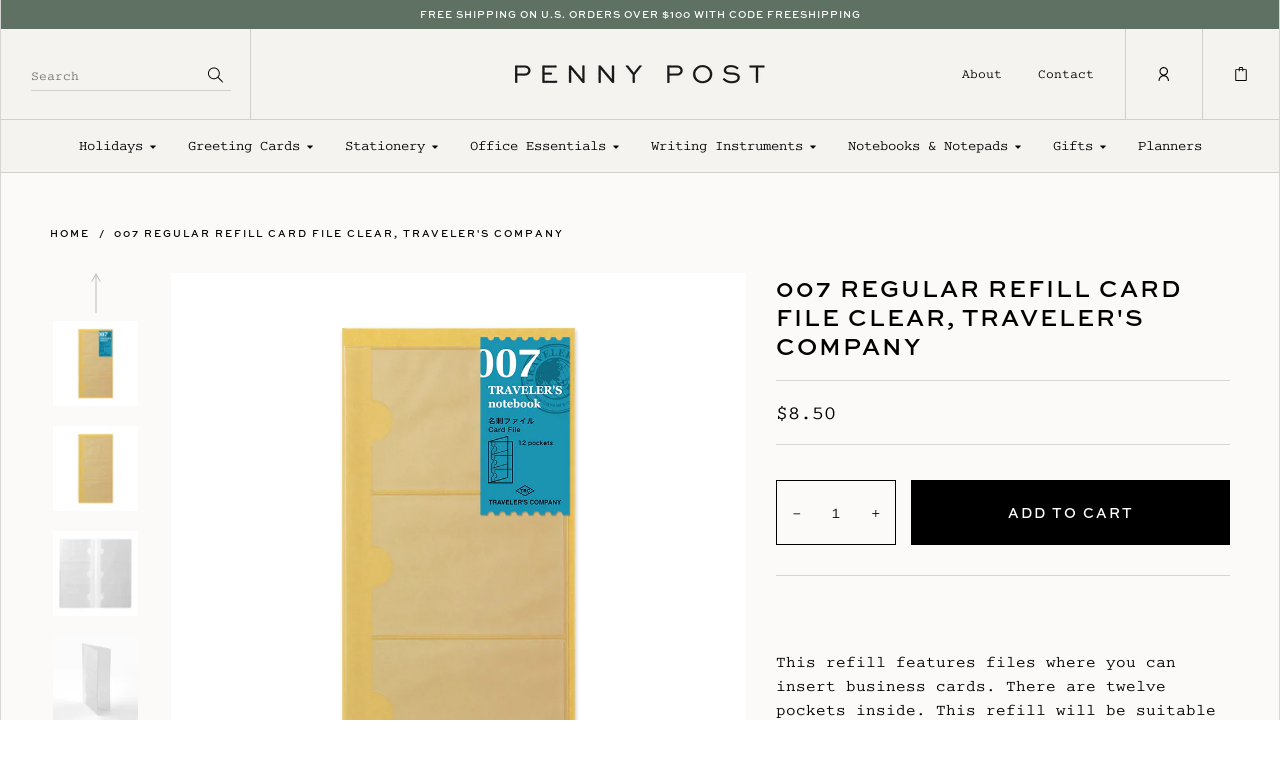

--- FILE ---
content_type: text/html; charset=utf-8
request_url: https://shoppennypost.com/products/007-regular-refill-card-file-clear-travelers-company
body_size: 50172
content:
<!doctype html>
<!--[if IE 9]> <html class="ie9 no-js supports-no-cookies" lang="en"> <![endif]-->
<!--[if (gt IE 9)|!(IE)]><!--> <html class="no-js supports-no-cookies" lang="en"> <!--<![endif]-->
<head>
  <meta charset="utf-8">
  <meta http-equiv="X-UA-Compatible" content="IE=edge">
  <meta name="viewport" content="width=device-width,initial-scale=1">
  <meta name="theme-color" content="#bc995d">
  <link rel="canonical" href="https://shoppennypost.com/products/007-regular-refill-card-file-clear-travelers-company">
  <link rel="preconnect" href="https://cdn.shopify.com">
  <link rel="preconnect" href="https://fonts.gstatic.com">
  <link rel="preconnect" href="https://use.typekit.net">

  
    <link rel="shortcut icon" href="//shoppennypost.com/cdn/shop/files/svg-pigeon-1_59b6686f-6fed-4523-ab4a-36179b256146_32x32.png?v=1624578509" type="image/png">
  

  
  <title>
    007 Regular Refill Card File Clear, Traveler&#39;s Company
    
    
    
      &ndash; Penny Post, Alexandria VA
    
  </title>

  
    <meta name="description" content="  This refill features files where you can insert business cards. There are twelve pockets inside. This refill will be suitable for people who collect small pieces of paper such as shop cards, slips of boarding passes, and post stamps. 12 Pockets, Made of PVC H 8.3&quot; x W 8.7&quot;(open) Made in Japan Proposition 65 Warning f">
  

  
<meta property="og:site_name" content="Penny Post, Alexandria VA">
<meta property="og:url" content="https://shoppennypost.com/products/007-regular-refill-card-file-clear-travelers-company">
<meta property="og:title" content="007 Regular Refill Card File Clear, Traveler's Company">
<meta property="og:type" content="product">
<meta property="og:description" content="  This refill features files where you can insert business cards. There are twelve pockets inside. This refill will be suitable for people who collect small pieces of paper such as shop cards, slips of boarding passes, and post stamps. 12 Pockets, Made of PVC H 8.3&quot; x W 8.7&quot;(open) Made in Japan Proposition 65 Warning f"><meta property="og:price:amount" content="8.50">
  <meta property="og:price:currency" content="USD"><meta property="og:image" content="http://shoppennypost.com/cdn/shop/products/card_file_1024x1024.webp?v=1660100106"><meta property="og:image" content="http://shoppennypost.com/cdn/shop/products/card_file_2_1024x1024.webp?v=1660100176"><meta property="og:image" content="http://shoppennypost.com/cdn/shop/products/card_file_3_1024x1024.webp?v=1660100177">
<meta property="og:image:secure_url" content="https://shoppennypost.com/cdn/shop/products/card_file_1024x1024.webp?v=1660100106"><meta property="og:image:secure_url" content="https://shoppennypost.com/cdn/shop/products/card_file_2_1024x1024.webp?v=1660100176"><meta property="og:image:secure_url" content="https://shoppennypost.com/cdn/shop/products/card_file_3_1024x1024.webp?v=1660100177">

<meta name="twitter:site" content="@">
<meta name="twitter:card" content="summary_large_image">
<meta name="twitter:title" content="007 Regular Refill Card File Clear, Traveler's Company">
<meta name="twitter:description" content="  This refill features files where you can insert business cards. There are twelve pockets inside. This refill will be suitable for people who collect small pieces of paper such as shop cards, slips of boarding passes, and post stamps. 12 Pockets, Made of PVC H 8.3&quot; x W 8.7&quot;(open) Made in Japan Proposition 65 Warning f">


  <!-- SwiperJS -->
  <link rel="stylesheet" href="https://unpkg.com/swiper@6.2.0/swiper-bundle.min.css" defer="defer">

  <link href="//shoppennypost.com/cdn/shop/t/15/assets/theme.scss.css?v=104060867290245130571769047527" rel="stylesheet" type="text/css" media="all" />
  <link href="//shoppennypost.com/cdn/shop/t/15/assets/templates.css?v=56650320211253566901769047527" rel="stylesheet" type="text/css" media="all" />

  
    
  

  <!-- Affirm -->
  <script>
   _affirm_config = {
     public_api_key:  "GNA0X4TG1EINEMS6",
     script:          "https://cdn1-sandbox.affirm.com/js/v2/affirm.js",
   };
   (function(l,g,m,e,a,f,b){var d,c=l[m]||{},h=document.createElement(f),n=document.getElementsByTagName(f)[0],k=function(a,b,c){return function(){a[b]._.push([c,arguments])}};c[e]=k(c,e,"set");d=c[e];c[a]={};c[a]._=[];d._=[];c[a][b]=k(c,a,b);a=0;for(b="set add save post open empty reset on off trigger ready setProduct".split(" ");a<b.length;a++)d[b[a]]=k(c,e,b[a]);a=0;for(b=["get","token","url","items"];a<b.length;a++)d[b[a]]=function(){};h.async=!0;h.src=g[f];n.parentNode.insertBefore(h,n);delete g[f];d(g);l[m]=c})(window,_affirm_config,"affirm","checkout","ui","script","ready");
  // Use your live public API Key and https://cdn1.affirm.com/js/v2/affirm.js script to point to Affirm production environment.
  </script>
  <!-- End Affirm -->

  <script>
    document.documentElement.className = document.documentElement.className.replace('no-js', 'js');

    window.theme = {
      strings: {
        addToCart: "Add to Cart",
        soldOut: "Sold Out",
        unavailable: "Unavailable"
      },
      moneyFormat: "${{amount}}"
    };
  </script>

  

  <!--[if (gt IE 9)|!(IE)]><!--><script src="//shoppennypost.com/cdn/shop/t/15/assets/vendor.js?v=9257286340873578751677212453" defer="defer"></script><!--<![endif]-->
  <!--[if lt IE 9]><script src="//shoppennypost.com/cdn/shop/t/15/assets/vendor.js?v=9257286340873578751677212453"></script><![endif]-->

  <!--[if (gt IE 9)|!(IE)]><!--><script id="themeJS" src="//shoppennypost.com/cdn/shop/t/15/assets/theme.js?v=64532963247776251141677212453" defer="defer"></script><!--<![endif]-->
  <!--[if lt IE 9]><script id="themeJS" src="//shoppennypost.com/cdn/shop/t/15/assets/theme.js?v=64532963247776251141677212453"></script><![endif]-->

  <script>window.performance && window.performance.mark && window.performance.mark('shopify.content_for_header.start');</script><meta id="shopify-digital-wallet" name="shopify-digital-wallet" content="/35578445959/digital_wallets/dialog">
<meta name="shopify-checkout-api-token" content="ea4030321cfb57b4ba8e398daf208f95">
<link rel="alternate" type="application/json+oembed" href="https://shoppennypost.com/products/007-regular-refill-card-file-clear-travelers-company.oembed">
<script async="async" src="/checkouts/internal/preloads.js?locale=en-US"></script>
<link rel="preconnect" href="https://shop.app" crossorigin="anonymous">
<script async="async" src="https://shop.app/checkouts/internal/preloads.js?locale=en-US&shop_id=35578445959" crossorigin="anonymous"></script>
<script id="apple-pay-shop-capabilities" type="application/json">{"shopId":35578445959,"countryCode":"US","currencyCode":"USD","merchantCapabilities":["supports3DS"],"merchantId":"gid:\/\/shopify\/Shop\/35578445959","merchantName":"Penny Post, Alexandria VA","requiredBillingContactFields":["postalAddress","email"],"requiredShippingContactFields":["postalAddress","email"],"shippingType":"shipping","supportedNetworks":["visa","masterCard","amex","discover","elo","jcb"],"total":{"type":"pending","label":"Penny Post, Alexandria VA","amount":"1.00"},"shopifyPaymentsEnabled":true,"supportsSubscriptions":true}</script>
<script id="shopify-features" type="application/json">{"accessToken":"ea4030321cfb57b4ba8e398daf208f95","betas":["rich-media-storefront-analytics"],"domain":"shoppennypost.com","predictiveSearch":true,"shopId":35578445959,"locale":"en"}</script>
<script>var Shopify = Shopify || {};
Shopify.shop = "penny-post-alexandria-va.myshopify.com";
Shopify.locale = "en";
Shopify.currency = {"active":"USD","rate":"1.0"};
Shopify.country = "US";
Shopify.theme = {"name":"Copy of Penny Post | W2 Commerce[ps-24-02-23]","id":136193736941,"schema_name":"Slate","schema_version":"0.11.0","theme_store_id":null,"role":"main"};
Shopify.theme.handle = "null";
Shopify.theme.style = {"id":null,"handle":null};
Shopify.cdnHost = "shoppennypost.com/cdn";
Shopify.routes = Shopify.routes || {};
Shopify.routes.root = "/";</script>
<script type="module">!function(o){(o.Shopify=o.Shopify||{}).modules=!0}(window);</script>
<script>!function(o){function n(){var o=[];function n(){o.push(Array.prototype.slice.apply(arguments))}return n.q=o,n}var t=o.Shopify=o.Shopify||{};t.loadFeatures=n(),t.autoloadFeatures=n()}(window);</script>
<script>
  window.ShopifyPay = window.ShopifyPay || {};
  window.ShopifyPay.apiHost = "shop.app\/pay";
  window.ShopifyPay.redirectState = null;
</script>
<script id="shop-js-analytics" type="application/json">{"pageType":"product"}</script>
<script defer="defer" async type="module" src="//shoppennypost.com/cdn/shopifycloud/shop-js/modules/v2/client.init-shop-cart-sync_BT-GjEfc.en.esm.js"></script>
<script defer="defer" async type="module" src="//shoppennypost.com/cdn/shopifycloud/shop-js/modules/v2/chunk.common_D58fp_Oc.esm.js"></script>
<script defer="defer" async type="module" src="//shoppennypost.com/cdn/shopifycloud/shop-js/modules/v2/chunk.modal_xMitdFEc.esm.js"></script>
<script type="module">
  await import("//shoppennypost.com/cdn/shopifycloud/shop-js/modules/v2/client.init-shop-cart-sync_BT-GjEfc.en.esm.js");
await import("//shoppennypost.com/cdn/shopifycloud/shop-js/modules/v2/chunk.common_D58fp_Oc.esm.js");
await import("//shoppennypost.com/cdn/shopifycloud/shop-js/modules/v2/chunk.modal_xMitdFEc.esm.js");

  window.Shopify.SignInWithShop?.initShopCartSync?.({"fedCMEnabled":true,"windoidEnabled":true});

</script>
<script>
  window.Shopify = window.Shopify || {};
  if (!window.Shopify.featureAssets) window.Shopify.featureAssets = {};
  window.Shopify.featureAssets['shop-js'] = {"shop-cart-sync":["modules/v2/client.shop-cart-sync_DZOKe7Ll.en.esm.js","modules/v2/chunk.common_D58fp_Oc.esm.js","modules/v2/chunk.modal_xMitdFEc.esm.js"],"init-fed-cm":["modules/v2/client.init-fed-cm_B6oLuCjv.en.esm.js","modules/v2/chunk.common_D58fp_Oc.esm.js","modules/v2/chunk.modal_xMitdFEc.esm.js"],"shop-cash-offers":["modules/v2/client.shop-cash-offers_D2sdYoxE.en.esm.js","modules/v2/chunk.common_D58fp_Oc.esm.js","modules/v2/chunk.modal_xMitdFEc.esm.js"],"shop-login-button":["modules/v2/client.shop-login-button_QeVjl5Y3.en.esm.js","modules/v2/chunk.common_D58fp_Oc.esm.js","modules/v2/chunk.modal_xMitdFEc.esm.js"],"pay-button":["modules/v2/client.pay-button_DXTOsIq6.en.esm.js","modules/v2/chunk.common_D58fp_Oc.esm.js","modules/v2/chunk.modal_xMitdFEc.esm.js"],"shop-button":["modules/v2/client.shop-button_DQZHx9pm.en.esm.js","modules/v2/chunk.common_D58fp_Oc.esm.js","modules/v2/chunk.modal_xMitdFEc.esm.js"],"avatar":["modules/v2/client.avatar_BTnouDA3.en.esm.js"],"init-windoid":["modules/v2/client.init-windoid_CR1B-cfM.en.esm.js","modules/v2/chunk.common_D58fp_Oc.esm.js","modules/v2/chunk.modal_xMitdFEc.esm.js"],"init-shop-for-new-customer-accounts":["modules/v2/client.init-shop-for-new-customer-accounts_C_vY_xzh.en.esm.js","modules/v2/client.shop-login-button_QeVjl5Y3.en.esm.js","modules/v2/chunk.common_D58fp_Oc.esm.js","modules/v2/chunk.modal_xMitdFEc.esm.js"],"init-shop-email-lookup-coordinator":["modules/v2/client.init-shop-email-lookup-coordinator_BI7n9ZSv.en.esm.js","modules/v2/chunk.common_D58fp_Oc.esm.js","modules/v2/chunk.modal_xMitdFEc.esm.js"],"init-shop-cart-sync":["modules/v2/client.init-shop-cart-sync_BT-GjEfc.en.esm.js","modules/v2/chunk.common_D58fp_Oc.esm.js","modules/v2/chunk.modal_xMitdFEc.esm.js"],"shop-toast-manager":["modules/v2/client.shop-toast-manager_DiYdP3xc.en.esm.js","modules/v2/chunk.common_D58fp_Oc.esm.js","modules/v2/chunk.modal_xMitdFEc.esm.js"],"init-customer-accounts":["modules/v2/client.init-customer-accounts_D9ZNqS-Q.en.esm.js","modules/v2/client.shop-login-button_QeVjl5Y3.en.esm.js","modules/v2/chunk.common_D58fp_Oc.esm.js","modules/v2/chunk.modal_xMitdFEc.esm.js"],"init-customer-accounts-sign-up":["modules/v2/client.init-customer-accounts-sign-up_iGw4briv.en.esm.js","modules/v2/client.shop-login-button_QeVjl5Y3.en.esm.js","modules/v2/chunk.common_D58fp_Oc.esm.js","modules/v2/chunk.modal_xMitdFEc.esm.js"],"shop-follow-button":["modules/v2/client.shop-follow-button_CqMgW2wH.en.esm.js","modules/v2/chunk.common_D58fp_Oc.esm.js","modules/v2/chunk.modal_xMitdFEc.esm.js"],"checkout-modal":["modules/v2/client.checkout-modal_xHeaAweL.en.esm.js","modules/v2/chunk.common_D58fp_Oc.esm.js","modules/v2/chunk.modal_xMitdFEc.esm.js"],"shop-login":["modules/v2/client.shop-login_D91U-Q7h.en.esm.js","modules/v2/chunk.common_D58fp_Oc.esm.js","modules/v2/chunk.modal_xMitdFEc.esm.js"],"lead-capture":["modules/v2/client.lead-capture_BJmE1dJe.en.esm.js","modules/v2/chunk.common_D58fp_Oc.esm.js","modules/v2/chunk.modal_xMitdFEc.esm.js"],"payment-terms":["modules/v2/client.payment-terms_Ci9AEqFq.en.esm.js","modules/v2/chunk.common_D58fp_Oc.esm.js","modules/v2/chunk.modal_xMitdFEc.esm.js"]};
</script>
<script>(function() {
  var isLoaded = false;
  function asyncLoad() {
    if (isLoaded) return;
    isLoaded = true;
    var urls = ["https:\/\/static.klaviyo.com\/onsite\/js\/klaviyo.js?company_id=QSudFt\u0026shop=penny-post-alexandria-va.myshopify.com","https:\/\/static.klaviyo.com\/onsite\/js\/klaviyo.js?company_id=QSudFt\u0026shop=penny-post-alexandria-va.myshopify.com","https:\/\/cdn.nfcube.com\/instafeed-04fea7f6110e4ce6c396c5390d3e48a4.js?shop=penny-post-alexandria-va.myshopify.com","\/\/searchserverapi.com\/widgets\/shopify\/init.js?a=7Q2U2C0I5h\u0026shop=penny-post-alexandria-va.myshopify.com"];
    for (var i = 0; i < urls.length; i++) {
      var s = document.createElement('script');
      s.type = 'text/javascript';
      s.async = true;
      s.src = urls[i];
      var x = document.getElementsByTagName('script')[0];
      x.parentNode.insertBefore(s, x);
    }
  };
  if(window.attachEvent) {
    window.attachEvent('onload', asyncLoad);
  } else {
    window.addEventListener('load', asyncLoad, false);
  }
})();</script>
<script id="__st">var __st={"a":35578445959,"offset":-18000,"reqid":"69ea14ab-6e32-4a2c-b703-ff6cf892130d-1769056618","pageurl":"shoppennypost.com\/products\/007-regular-refill-card-file-clear-travelers-company","u":"dcf1cf3f29bd","p":"product","rtyp":"product","rid":5337570246821};</script>
<script>window.ShopifyPaypalV4VisibilityTracking = true;</script>
<script id="captcha-bootstrap">!function(){'use strict';const t='contact',e='account',n='new_comment',o=[[t,t],['blogs',n],['comments',n],[t,'customer']],c=[[e,'customer_login'],[e,'guest_login'],[e,'recover_customer_password'],[e,'create_customer']],r=t=>t.map((([t,e])=>`form[action*='/${t}']:not([data-nocaptcha='true']) input[name='form_type'][value='${e}']`)).join(','),a=t=>()=>t?[...document.querySelectorAll(t)].map((t=>t.form)):[];function s(){const t=[...o],e=r(t);return a(e)}const i='password',u='form_key',d=['recaptcha-v3-token','g-recaptcha-response','h-captcha-response',i],f=()=>{try{return window.sessionStorage}catch{return}},m='__shopify_v',_=t=>t.elements[u];function p(t,e,n=!1){try{const o=window.sessionStorage,c=JSON.parse(o.getItem(e)),{data:r}=function(t){const{data:e,action:n}=t;return t[m]||n?{data:e,action:n}:{data:t,action:n}}(c);for(const[e,n]of Object.entries(r))t.elements[e]&&(t.elements[e].value=n);n&&o.removeItem(e)}catch(o){console.error('form repopulation failed',{error:o})}}const l='form_type',E='cptcha';function T(t){t.dataset[E]=!0}const w=window,h=w.document,L='Shopify',v='ce_forms',y='captcha';let A=!1;((t,e)=>{const n=(g='f06e6c50-85a8-45c8-87d0-21a2b65856fe',I='https://cdn.shopify.com/shopifycloud/storefront-forms-hcaptcha/ce_storefront_forms_captcha_hcaptcha.v1.5.2.iife.js',D={infoText:'Protected by hCaptcha',privacyText:'Privacy',termsText:'Terms'},(t,e,n)=>{const o=w[L][v],c=o.bindForm;if(c)return c(t,g,e,D).then(n);var r;o.q.push([[t,g,e,D],n]),r=I,A||(h.body.append(Object.assign(h.createElement('script'),{id:'captcha-provider',async:!0,src:r})),A=!0)});var g,I,D;w[L]=w[L]||{},w[L][v]=w[L][v]||{},w[L][v].q=[],w[L][y]=w[L][y]||{},w[L][y].protect=function(t,e){n(t,void 0,e),T(t)},Object.freeze(w[L][y]),function(t,e,n,w,h,L){const[v,y,A,g]=function(t,e,n){const i=e?o:[],u=t?c:[],d=[...i,...u],f=r(d),m=r(i),_=r(d.filter((([t,e])=>n.includes(e))));return[a(f),a(m),a(_),s()]}(w,h,L),I=t=>{const e=t.target;return e instanceof HTMLFormElement?e:e&&e.form},D=t=>v().includes(t);t.addEventListener('submit',(t=>{const e=I(t);if(!e)return;const n=D(e)&&!e.dataset.hcaptchaBound&&!e.dataset.recaptchaBound,o=_(e),c=g().includes(e)&&(!o||!o.value);(n||c)&&t.preventDefault(),c&&!n&&(function(t){try{if(!f())return;!function(t){const e=f();if(!e)return;const n=_(t);if(!n)return;const o=n.value;o&&e.removeItem(o)}(t);const e=Array.from(Array(32),(()=>Math.random().toString(36)[2])).join('');!function(t,e){_(t)||t.append(Object.assign(document.createElement('input'),{type:'hidden',name:u})),t.elements[u].value=e}(t,e),function(t,e){const n=f();if(!n)return;const o=[...t.querySelectorAll(`input[type='${i}']`)].map((({name:t})=>t)),c=[...d,...o],r={};for(const[a,s]of new FormData(t).entries())c.includes(a)||(r[a]=s);n.setItem(e,JSON.stringify({[m]:1,action:t.action,data:r}))}(t,e)}catch(e){console.error('failed to persist form',e)}}(e),e.submit())}));const S=(t,e)=>{t&&!t.dataset[E]&&(n(t,e.some((e=>e===t))),T(t))};for(const o of['focusin','change'])t.addEventListener(o,(t=>{const e=I(t);D(e)&&S(e,y())}));const B=e.get('form_key'),M=e.get(l),P=B&&M;t.addEventListener('DOMContentLoaded',(()=>{const t=y();if(P)for(const e of t)e.elements[l].value===M&&p(e,B);[...new Set([...A(),...v().filter((t=>'true'===t.dataset.shopifyCaptcha))])].forEach((e=>S(e,t)))}))}(h,new URLSearchParams(w.location.search),n,t,e,['guest_login'])})(!0,!0)}();</script>
<script integrity="sha256-4kQ18oKyAcykRKYeNunJcIwy7WH5gtpwJnB7kiuLZ1E=" data-source-attribution="shopify.loadfeatures" defer="defer" src="//shoppennypost.com/cdn/shopifycloud/storefront/assets/storefront/load_feature-a0a9edcb.js" crossorigin="anonymous"></script>
<script crossorigin="anonymous" defer="defer" src="//shoppennypost.com/cdn/shopifycloud/storefront/assets/shopify_pay/storefront-65b4c6d7.js?v=20250812"></script>
<script data-source-attribution="shopify.dynamic_checkout.dynamic.init">var Shopify=Shopify||{};Shopify.PaymentButton=Shopify.PaymentButton||{isStorefrontPortableWallets:!0,init:function(){window.Shopify.PaymentButton.init=function(){};var t=document.createElement("script");t.src="https://shoppennypost.com/cdn/shopifycloud/portable-wallets/latest/portable-wallets.en.js",t.type="module",document.head.appendChild(t)}};
</script>
<script data-source-attribution="shopify.dynamic_checkout.buyer_consent">
  function portableWalletsHideBuyerConsent(e){var t=document.getElementById("shopify-buyer-consent"),n=document.getElementById("shopify-subscription-policy-button");t&&n&&(t.classList.add("hidden"),t.setAttribute("aria-hidden","true"),n.removeEventListener("click",e))}function portableWalletsShowBuyerConsent(e){var t=document.getElementById("shopify-buyer-consent"),n=document.getElementById("shopify-subscription-policy-button");t&&n&&(t.classList.remove("hidden"),t.removeAttribute("aria-hidden"),n.addEventListener("click",e))}window.Shopify?.PaymentButton&&(window.Shopify.PaymentButton.hideBuyerConsent=portableWalletsHideBuyerConsent,window.Shopify.PaymentButton.showBuyerConsent=portableWalletsShowBuyerConsent);
</script>
<script data-source-attribution="shopify.dynamic_checkout.cart.bootstrap">document.addEventListener("DOMContentLoaded",(function(){function t(){return document.querySelector("shopify-accelerated-checkout-cart, shopify-accelerated-checkout")}if(t())Shopify.PaymentButton.init();else{new MutationObserver((function(e,n){t()&&(Shopify.PaymentButton.init(),n.disconnect())})).observe(document.body,{childList:!0,subtree:!0})}}));
</script>
<script id='scb4127' type='text/javascript' async='' src='https://shoppennypost.com/cdn/shopifycloud/privacy-banner/storefront-banner.js'></script><link id="shopify-accelerated-checkout-styles" rel="stylesheet" media="screen" href="https://shoppennypost.com/cdn/shopifycloud/portable-wallets/latest/accelerated-checkout-backwards-compat.css" crossorigin="anonymous">
<style id="shopify-accelerated-checkout-cart">
        #shopify-buyer-consent {
  margin-top: 1em;
  display: inline-block;
  width: 100%;
}

#shopify-buyer-consent.hidden {
  display: none;
}

#shopify-subscription-policy-button {
  background: none;
  border: none;
  padding: 0;
  text-decoration: underline;
  font-size: inherit;
  cursor: pointer;
}

#shopify-subscription-policy-button::before {
  box-shadow: none;
}

      </style>

<script>window.performance && window.performance.mark && window.performance.mark('shopify.content_for_header.end');</script>
  
<!-- Start of Judge.me Core -->
<link rel="dns-prefetch" href="https://cdn.judge.me/">
<script data-cfasync='false' class='jdgm-settings-script'>window.jdgmSettings={"pagination":5,"disable_web_reviews":false,"badge_no_review_text":"No reviews","badge_n_reviews_text":"{{ n }} review/reviews","badge_star_color":"#bc995d","hide_badge_preview_if_no_reviews":true,"badge_hide_text":false,"enforce_center_preview_badge":false,"widget_title":"Customer Reviews","widget_open_form_text":"Write a review","widget_close_form_text":"Cancel review","widget_refresh_page_text":"Refresh page","widget_summary_text":"Based on {{ number_of_reviews }} review/reviews","widget_no_review_text":"Be the first to write a review","widget_name_field_text":"Display name","widget_verified_name_field_text":"Verified Name (public)","widget_name_placeholder_text":"Display name","widget_required_field_error_text":"This field is required.","widget_email_field_text":"Email address","widget_verified_email_field_text":"Verified Email (private, can not be edited)","widget_email_placeholder_text":"Your email address","widget_email_field_error_text":"Please enter a valid email address.","widget_rating_field_text":"Rating","widget_review_title_field_text":"Review Title","widget_review_title_placeholder_text":"Give your review a title","widget_review_body_field_text":"Review content","widget_review_body_placeholder_text":"Start writing here...","widget_pictures_field_text":"Picture/Video (optional)","widget_submit_review_text":"Submit Review","widget_submit_verified_review_text":"Submit Verified Review","widget_submit_success_msg_with_auto_publish":"Thank you! Please refresh the page in a few moments to see your review. You can remove or edit your review by logging into \u003ca href='https://judge.me/login' target='_blank' rel='nofollow noopener'\u003eJudge.me\u003c/a\u003e","widget_submit_success_msg_no_auto_publish":"Thank you! Your review will be published as soon as it is approved by the shop admin. You can remove or edit your review by logging into \u003ca href='https://judge.me/login' target='_blank' rel='nofollow noopener'\u003eJudge.me\u003c/a\u003e","widget_show_default_reviews_out_of_total_text":"Showing {{ n_reviews_shown }} out of {{ n_reviews }} reviews.","widget_show_all_link_text":"Show all","widget_show_less_link_text":"Show less","widget_author_said_text":"{{ reviewer_name }} said:","widget_days_text":"{{ n }} days ago","widget_weeks_text":"{{ n }} week/weeks ago","widget_months_text":"{{ n }} month/months ago","widget_years_text":"{{ n }} year/years ago","widget_yesterday_text":"Yesterday","widget_today_text":"Today","widget_replied_text":"\u003e\u003e {{ shop_name }} replied:","widget_read_more_text":"Read more","widget_reviewer_name_as_initial":"","widget_rating_filter_color":"#fbcd0a","widget_rating_filter_see_all_text":"See all reviews","widget_sorting_most_recent_text":"Most Recent","widget_sorting_highest_rating_text":"Highest Rating","widget_sorting_lowest_rating_text":"Lowest Rating","widget_sorting_with_pictures_text":"Only Pictures","widget_sorting_most_helpful_text":"Most Helpful","widget_open_question_form_text":"Ask a question","widget_reviews_subtab_text":"Reviews","widget_questions_subtab_text":"Questions","widget_question_label_text":"Question","widget_answer_label_text":"Answer","widget_question_placeholder_text":"Write your question here","widget_submit_question_text":"Submit Question","widget_question_submit_success_text":"Thank you for your question! We will notify you once it gets answered.","widget_star_color":"#bc995d","verified_badge_text":"Verified","verified_badge_bg_color":"","verified_badge_text_color":"","verified_badge_placement":"left-of-reviewer-name","widget_review_max_height":"","widget_hide_border":false,"widget_social_share":false,"widget_thumb":false,"widget_review_location_show":false,"widget_location_format":"","all_reviews_include_out_of_store_products":true,"all_reviews_out_of_store_text":"(out of store)","all_reviews_pagination":100,"all_reviews_product_name_prefix_text":"about","enable_review_pictures":false,"enable_question_anwser":false,"widget_theme":"default","review_date_format":"mm/dd/yyyy","default_sort_method":"most-recent","widget_product_reviews_subtab_text":"Product Reviews","widget_shop_reviews_subtab_text":"Shop Reviews","widget_other_products_reviews_text":"Reviews for other products","widget_store_reviews_subtab_text":"Store reviews","widget_no_store_reviews_text":"This store hasn't received any reviews yet","widget_web_restriction_product_reviews_text":"This product hasn't received any reviews yet","widget_no_items_text":"No items found","widget_show_more_text":"Show more","widget_write_a_store_review_text":"Write a Store Review","widget_other_languages_heading":"Reviews in Other Languages","widget_translate_review_text":"Translate review to {{ language }}","widget_translating_review_text":"Translating...","widget_show_original_translation_text":"Show original ({{ language }})","widget_translate_review_failed_text":"Review couldn't be translated.","widget_translate_review_retry_text":"Retry","widget_translate_review_try_again_later_text":"Try again later","show_product_url_for_grouped_product":false,"widget_sorting_pictures_first_text":"Pictures First","show_pictures_on_all_rev_page_mobile":false,"show_pictures_on_all_rev_page_desktop":false,"floating_tab_hide_mobile_install_preference":false,"floating_tab_button_name":"★ Reviews","floating_tab_title":"Let customers speak for us","floating_tab_button_color":"","floating_tab_button_background_color":"","floating_tab_url":"","floating_tab_url_enabled":false,"floating_tab_tab_style":"text","all_reviews_text_badge_text":"Customers rate us {{ shop.metafields.judgeme.all_reviews_rating | round: 1 }}/5 based on {{ shop.metafields.judgeme.all_reviews_count }} reviews.","all_reviews_text_badge_text_branded_style":"{{ shop.metafields.judgeme.all_reviews_rating | round: 1 }} out of 5 stars based on {{ shop.metafields.judgeme.all_reviews_count }} reviews","is_all_reviews_text_badge_a_link":false,"show_stars_for_all_reviews_text_badge":false,"all_reviews_text_badge_url":"","all_reviews_text_style":"text","all_reviews_text_color_style":"judgeme_brand_color","all_reviews_text_color":"#108474","all_reviews_text_show_jm_brand":true,"featured_carousel_show_header":true,"featured_carousel_title":"Let customers speak for us","testimonials_carousel_title":"Customers are saying","videos_carousel_title":"Real customer stories","cards_carousel_title":"Customers are saying","featured_carousel_count_text":"from {{ n }} reviews","featured_carousel_add_link_to_all_reviews_page":false,"featured_carousel_url":"","featured_carousel_show_images":true,"featured_carousel_autoslide_interval":5,"featured_carousel_arrows_on_the_sides":false,"featured_carousel_height":250,"featured_carousel_width":80,"featured_carousel_image_size":0,"featured_carousel_image_height":250,"featured_carousel_arrow_color":"#eeeeee","verified_count_badge_style":"vintage","verified_count_badge_orientation":"horizontal","verified_count_badge_color_style":"judgeme_brand_color","verified_count_badge_color":"#108474","is_verified_count_badge_a_link":false,"verified_count_badge_url":"","verified_count_badge_show_jm_brand":true,"widget_rating_preset_default":5,"widget_first_sub_tab":"product-reviews","widget_show_histogram":true,"widget_histogram_use_custom_color":false,"widget_pagination_use_custom_color":false,"widget_star_use_custom_color":true,"widget_verified_badge_use_custom_color":false,"widget_write_review_use_custom_color":false,"picture_reminder_submit_button":"Upload Pictures","enable_review_videos":false,"mute_video_by_default":false,"widget_sorting_videos_first_text":"Videos First","widget_review_pending_text":"Pending","featured_carousel_items_for_large_screen":3,"social_share_options_order":"Facebook,Twitter","remove_microdata_snippet":false,"disable_json_ld":false,"enable_json_ld_products":false,"preview_badge_show_question_text":false,"preview_badge_no_question_text":"No questions","preview_badge_n_question_text":"{{ number_of_questions }} question/questions","qa_badge_show_icon":false,"qa_badge_position":"same-row","remove_judgeme_branding":false,"widget_add_search_bar":false,"widget_search_bar_placeholder":"Search","widget_sorting_verified_only_text":"Verified only","featured_carousel_theme":"default","featured_carousel_show_rating":true,"featured_carousel_show_title":true,"featured_carousel_show_body":true,"featured_carousel_show_date":false,"featured_carousel_show_reviewer":true,"featured_carousel_show_product":false,"featured_carousel_header_background_color":"#108474","featured_carousel_header_text_color":"#ffffff","featured_carousel_name_product_separator":"reviewed","featured_carousel_full_star_background":"#108474","featured_carousel_empty_star_background":"#dadada","featured_carousel_vertical_theme_background":"#f9fafb","featured_carousel_verified_badge_enable":false,"featured_carousel_verified_badge_color":"#108474","featured_carousel_border_style":"round","featured_carousel_review_line_length_limit":3,"featured_carousel_more_reviews_button_text":"Read more reviews","featured_carousel_view_product_button_text":"View product","all_reviews_page_load_reviews_on":"scroll","all_reviews_page_load_more_text":"Load More Reviews","disable_fb_tab_reviews":false,"enable_ajax_cdn_cache":false,"widget_public_name_text":"displayed publicly like","default_reviewer_name":"John Smith","default_reviewer_name_has_non_latin":true,"widget_reviewer_anonymous":"Anonymous","medals_widget_title":"Judge.me Review Medals","medals_widget_background_color":"#f9fafb","medals_widget_position":"footer_all_pages","medals_widget_border_color":"#f9fafb","medals_widget_verified_text_position":"left","medals_widget_use_monochromatic_version":false,"medals_widget_elements_color":"#108474","show_reviewer_avatar":true,"widget_invalid_yt_video_url_error_text":"Not a YouTube video URL","widget_max_length_field_error_text":"Please enter no more than {0} characters.","widget_show_country_flag":false,"widget_show_collected_via_shop_app":true,"widget_verified_by_shop_badge_style":"light","widget_verified_by_shop_text":"Verified by Shop","widget_show_photo_gallery":false,"widget_load_with_code_splitting":true,"widget_ugc_install_preference":false,"widget_ugc_title":"Made by us, Shared by you","widget_ugc_subtitle":"Tag us to see your picture featured in our page","widget_ugc_arrows_color":"#ffffff","widget_ugc_primary_button_text":"Buy Now","widget_ugc_primary_button_background_color":"#108474","widget_ugc_primary_button_text_color":"#ffffff","widget_ugc_primary_button_border_width":"0","widget_ugc_primary_button_border_style":"none","widget_ugc_primary_button_border_color":"#108474","widget_ugc_primary_button_border_radius":"25","widget_ugc_secondary_button_text":"Load More","widget_ugc_secondary_button_background_color":"#ffffff","widget_ugc_secondary_button_text_color":"#108474","widget_ugc_secondary_button_border_width":"2","widget_ugc_secondary_button_border_style":"solid","widget_ugc_secondary_button_border_color":"#108474","widget_ugc_secondary_button_border_radius":"25","widget_ugc_reviews_button_text":"View Reviews","widget_ugc_reviews_button_background_color":"#ffffff","widget_ugc_reviews_button_text_color":"#108474","widget_ugc_reviews_button_border_width":"2","widget_ugc_reviews_button_border_style":"solid","widget_ugc_reviews_button_border_color":"#108474","widget_ugc_reviews_button_border_radius":"25","widget_ugc_reviews_button_link_to":"judgeme-reviews-page","widget_ugc_show_post_date":true,"widget_ugc_max_width":"800","widget_rating_metafield_value_type":true,"widget_primary_color":"#108474","widget_enable_secondary_color":false,"widget_secondary_color":"#edf5f5","widget_summary_average_rating_text":"{{ average_rating }} out of 5","widget_media_grid_title":"Customer photos \u0026 videos","widget_media_grid_see_more_text":"See more","widget_round_style":false,"widget_show_product_medals":true,"widget_verified_by_judgeme_text":"Verified by Judge.me","widget_show_store_medals":true,"widget_verified_by_judgeme_text_in_store_medals":"Verified by Judge.me","widget_media_field_exceed_quantity_message":"Sorry, we can only accept {{ max_media }} for one review.","widget_media_field_exceed_limit_message":"{{ file_name }} is too large, please select a {{ media_type }} less than {{ size_limit }}MB.","widget_review_submitted_text":"Review Submitted!","widget_question_submitted_text":"Question Submitted!","widget_close_form_text_question":"Cancel","widget_write_your_answer_here_text":"Write your answer here","widget_enabled_branded_link":true,"widget_show_collected_by_judgeme":false,"widget_reviewer_name_color":"","widget_write_review_text_color":"","widget_write_review_bg_color":"","widget_collected_by_judgeme_text":"collected by Judge.me","widget_pagination_type":"standard","widget_load_more_text":"Load More","widget_load_more_color":"#108474","widget_full_review_text":"Full Review","widget_read_more_reviews_text":"Read More Reviews","widget_read_questions_text":"Read Questions","widget_questions_and_answers_text":"Questions \u0026 Answers","widget_verified_by_text":"Verified by","widget_verified_text":"Verified","widget_number_of_reviews_text":"{{ number_of_reviews }} reviews","widget_back_button_text":"Back","widget_next_button_text":"Next","widget_custom_forms_filter_button":"Filters","custom_forms_style":"vertical","widget_show_review_information":false,"how_reviews_are_collected":"How reviews are collected?","widget_show_review_keywords":false,"widget_gdpr_statement":"How we use your data: We'll only contact you about the review you left, and only if necessary. By submitting your review, you agree to Judge.me's \u003ca href='https://judge.me/terms' target='_blank' rel='nofollow noopener'\u003eterms\u003c/a\u003e, \u003ca href='https://judge.me/privacy' target='_blank' rel='nofollow noopener'\u003eprivacy\u003c/a\u003e and \u003ca href='https://judge.me/content-policy' target='_blank' rel='nofollow noopener'\u003econtent\u003c/a\u003e policies.","widget_multilingual_sorting_enabled":false,"widget_translate_review_content_enabled":false,"widget_translate_review_content_method":"manual","popup_widget_review_selection":"automatically_with_pictures","popup_widget_round_border_style":true,"popup_widget_show_title":true,"popup_widget_show_body":true,"popup_widget_show_reviewer":false,"popup_widget_show_product":true,"popup_widget_show_pictures":true,"popup_widget_use_review_picture":true,"popup_widget_show_on_home_page":true,"popup_widget_show_on_product_page":true,"popup_widget_show_on_collection_page":true,"popup_widget_show_on_cart_page":true,"popup_widget_position":"bottom_left","popup_widget_first_review_delay":5,"popup_widget_duration":5,"popup_widget_interval":5,"popup_widget_review_count":5,"popup_widget_hide_on_mobile":true,"review_snippet_widget_round_border_style":true,"review_snippet_widget_card_color":"#FFFFFF","review_snippet_widget_slider_arrows_background_color":"#FFFFFF","review_snippet_widget_slider_arrows_color":"#000000","review_snippet_widget_star_color":"#108474","show_product_variant":false,"all_reviews_product_variant_label_text":"Variant: ","widget_show_verified_branding":false,"widget_ai_summary_title":"Customers say","widget_ai_summary_disclaimer":"AI-powered review summary based on recent customer reviews","widget_show_ai_summary":false,"widget_show_ai_summary_bg":false,"widget_show_review_title_input":true,"redirect_reviewers_invited_via_email":"review_widget","request_store_review_after_product_review":false,"request_review_other_products_in_order":false,"review_form_color_scheme":"default","review_form_corner_style":"square","review_form_star_color":{},"review_form_text_color":"#333333","review_form_background_color":"#ffffff","review_form_field_background_color":"#fafafa","review_form_button_color":{},"review_form_button_text_color":"#ffffff","review_form_modal_overlay_color":"#000000","review_content_screen_title_text":"How would you rate this product?","review_content_introduction_text":"We would love it if you would share a bit about your experience.","store_review_form_title_text":"How would you rate this store?","store_review_form_introduction_text":"We would love it if you would share a bit about your experience.","show_review_guidance_text":true,"one_star_review_guidance_text":"Poor","five_star_review_guidance_text":"Great","customer_information_screen_title_text":"About you","customer_information_introduction_text":"Please tell us more about you.","custom_questions_screen_title_text":"Your experience in more detail","custom_questions_introduction_text":"Here are a few questions to help us understand more about your experience.","review_submitted_screen_title_text":"Thanks for your review!","review_submitted_screen_thank_you_text":"We are processing it and it will appear on the store soon.","review_submitted_screen_email_verification_text":"Please confirm your email by clicking the link we just sent you. This helps us keep reviews authentic.","review_submitted_request_store_review_text":"Would you like to share your experience of shopping with us?","review_submitted_review_other_products_text":"Would you like to review these products?","store_review_screen_title_text":"Would you like to share your experience of shopping with us?","store_review_introduction_text":"We value your feedback and use it to improve. Please share any thoughts or suggestions you have.","reviewer_media_screen_title_picture_text":"Share a picture","reviewer_media_introduction_picture_text":"Upload a photo to support your review.","reviewer_media_screen_title_video_text":"Share a video","reviewer_media_introduction_video_text":"Upload a video to support your review.","reviewer_media_screen_title_picture_or_video_text":"Share a picture or video","reviewer_media_introduction_picture_or_video_text":"Upload a photo or video to support your review.","reviewer_media_youtube_url_text":"Paste your Youtube URL here","advanced_settings_next_step_button_text":"Next","advanced_settings_close_review_button_text":"Close","modal_write_review_flow":false,"write_review_flow_required_text":"Required","write_review_flow_privacy_message_text":"We respect your privacy.","write_review_flow_anonymous_text":"Post review as anonymous","write_review_flow_visibility_text":"This won't be visible to other customers.","write_review_flow_multiple_selection_help_text":"Select as many as you like","write_review_flow_single_selection_help_text":"Select one option","write_review_flow_required_field_error_text":"This field is required","write_review_flow_invalid_email_error_text":"Please enter a valid email address","write_review_flow_max_length_error_text":"Max. {{ max_length }} characters.","write_review_flow_media_upload_text":"\u003cb\u003eClick to upload\u003c/b\u003e or drag and drop","write_review_flow_gdpr_statement":"We'll only contact you about your review if necessary. By submitting your review, you agree to our \u003ca href='https://judge.me/terms' target='_blank' rel='nofollow noopener'\u003eterms and conditions\u003c/a\u003e and \u003ca href='https://judge.me/privacy' target='_blank' rel='nofollow noopener'\u003eprivacy policy\u003c/a\u003e.","rating_only_reviews_enabled":false,"show_negative_reviews_help_screen":false,"new_review_flow_help_screen_rating_threshold":3,"negative_review_resolution_screen_title_text":"Tell us more","negative_review_resolution_text":"Your experience matters to us. If there were issues with your purchase, we're here to help. Feel free to reach out to us, we'd love the opportunity to make things right.","negative_review_resolution_button_text":"Contact us","negative_review_resolution_proceed_with_review_text":"Leave a review","negative_review_resolution_subject":"Issue with purchase from {{ shop_name }}.{{ order_name }}","preview_badge_collection_page_install_status":false,"widget_review_custom_css":"","preview_badge_custom_css":"","preview_badge_stars_count":"5-stars","featured_carousel_custom_css":"","floating_tab_custom_css":"","all_reviews_widget_custom_css":"","medals_widget_custom_css":"","verified_badge_custom_css":"","all_reviews_text_custom_css":"","transparency_badges_collected_via_store_invite":false,"transparency_badges_from_another_provider":false,"transparency_badges_collected_from_store_visitor":false,"transparency_badges_collected_by_verified_review_provider":false,"transparency_badges_earned_reward":false,"transparency_badges_collected_via_store_invite_text":"Review collected via store invitation","transparency_badges_from_another_provider_text":"Review collected from another provider","transparency_badges_collected_from_store_visitor_text":"Review collected from a store visitor","transparency_badges_written_in_google_text":"Review written in Google","transparency_badges_written_in_etsy_text":"Review written in Etsy","transparency_badges_written_in_shop_app_text":"Review written in Shop App","transparency_badges_earned_reward_text":"Review earned a reward for future purchase","product_review_widget_per_page":10,"widget_store_review_label_text":"Review about the store","checkout_comment_extension_title_on_product_page":"Customer Comments","checkout_comment_extension_num_latest_comment_show":5,"checkout_comment_extension_format":"name_and_timestamp","checkout_comment_customer_name":"last_initial","checkout_comment_comment_notification":true,"preview_badge_collection_page_install_preference":true,"preview_badge_home_page_install_preference":false,"preview_badge_product_page_install_preference":true,"review_widget_install_preference":"","review_carousel_install_preference":false,"floating_reviews_tab_install_preference":"none","verified_reviews_count_badge_install_preference":false,"all_reviews_text_install_preference":false,"review_widget_best_location":true,"judgeme_medals_install_preference":false,"review_widget_revamp_enabled":false,"review_widget_qna_enabled":false,"review_widget_header_theme":"minimal","review_widget_widget_title_enabled":true,"review_widget_header_text_size":"medium","review_widget_header_text_weight":"regular","review_widget_average_rating_style":"compact","review_widget_bar_chart_enabled":true,"review_widget_bar_chart_type":"numbers","review_widget_bar_chart_style":"standard","review_widget_expanded_media_gallery_enabled":false,"review_widget_reviews_section_theme":"standard","review_widget_image_style":"thumbnails","review_widget_review_image_ratio":"square","review_widget_stars_size":"medium","review_widget_verified_badge":"standard_text","review_widget_review_title_text_size":"medium","review_widget_review_text_size":"medium","review_widget_review_text_length":"medium","review_widget_number_of_columns_desktop":3,"review_widget_carousel_transition_speed":5,"review_widget_custom_questions_answers_display":"always","review_widget_button_text_color":"#FFFFFF","review_widget_text_color":"#000000","review_widget_lighter_text_color":"#7B7B7B","review_widget_corner_styling":"soft","review_widget_review_word_singular":"review","review_widget_review_word_plural":"reviews","review_widget_voting_label":"Helpful?","review_widget_shop_reply_label":"Reply from {{ shop_name }}:","review_widget_filters_title":"Filters","qna_widget_question_word_singular":"Question","qna_widget_question_word_plural":"Questions","qna_widget_answer_reply_label":"Answer from {{ answerer_name }}:","qna_content_screen_title_text":"Ask a question about this product","qna_widget_question_required_field_error_text":"Please enter your question.","qna_widget_flow_gdpr_statement":"We'll only contact you about your question if necessary. By submitting your question, you agree to our \u003ca href='https://judge.me/terms' target='_blank' rel='nofollow noopener'\u003eterms and conditions\u003c/a\u003e and \u003ca href='https://judge.me/privacy' target='_blank' rel='nofollow noopener'\u003eprivacy policy\u003c/a\u003e.","qna_widget_question_submitted_text":"Thanks for your question!","qna_widget_close_form_text_question":"Close","qna_widget_question_submit_success_text":"We’ll notify you by email when your question is answered.","all_reviews_widget_v2025_enabled":false,"all_reviews_widget_v2025_header_theme":"default","all_reviews_widget_v2025_widget_title_enabled":true,"all_reviews_widget_v2025_header_text_size":"medium","all_reviews_widget_v2025_header_text_weight":"regular","all_reviews_widget_v2025_average_rating_style":"compact","all_reviews_widget_v2025_bar_chart_enabled":true,"all_reviews_widget_v2025_bar_chart_type":"numbers","all_reviews_widget_v2025_bar_chart_style":"standard","all_reviews_widget_v2025_expanded_media_gallery_enabled":false,"all_reviews_widget_v2025_show_store_medals":true,"all_reviews_widget_v2025_show_photo_gallery":true,"all_reviews_widget_v2025_show_review_keywords":false,"all_reviews_widget_v2025_show_ai_summary":false,"all_reviews_widget_v2025_show_ai_summary_bg":false,"all_reviews_widget_v2025_add_search_bar":false,"all_reviews_widget_v2025_default_sort_method":"most-recent","all_reviews_widget_v2025_reviews_per_page":10,"all_reviews_widget_v2025_reviews_section_theme":"default","all_reviews_widget_v2025_image_style":"thumbnails","all_reviews_widget_v2025_review_image_ratio":"square","all_reviews_widget_v2025_stars_size":"medium","all_reviews_widget_v2025_verified_badge":"bold_badge","all_reviews_widget_v2025_review_title_text_size":"medium","all_reviews_widget_v2025_review_text_size":"medium","all_reviews_widget_v2025_review_text_length":"medium","all_reviews_widget_v2025_number_of_columns_desktop":3,"all_reviews_widget_v2025_carousel_transition_speed":5,"all_reviews_widget_v2025_custom_questions_answers_display":"always","all_reviews_widget_v2025_show_product_variant":false,"all_reviews_widget_v2025_show_reviewer_avatar":true,"all_reviews_widget_v2025_reviewer_name_as_initial":"","all_reviews_widget_v2025_review_location_show":false,"all_reviews_widget_v2025_location_format":"","all_reviews_widget_v2025_show_country_flag":false,"all_reviews_widget_v2025_verified_by_shop_badge_style":"light","all_reviews_widget_v2025_social_share":false,"all_reviews_widget_v2025_social_share_options_order":"Facebook,Twitter,LinkedIn,Pinterest","all_reviews_widget_v2025_pagination_type":"standard","all_reviews_widget_v2025_button_text_color":"#FFFFFF","all_reviews_widget_v2025_text_color":"#000000","all_reviews_widget_v2025_lighter_text_color":"#7B7B7B","all_reviews_widget_v2025_corner_styling":"soft","all_reviews_widget_v2025_title":"Customer reviews","all_reviews_widget_v2025_ai_summary_title":"Customers say about this store","all_reviews_widget_v2025_no_review_text":"Be the first to write a review","platform":"shopify","branding_url":"https://app.judge.me/reviews","branding_text":"Powered by Judge.me","locale":"en","reply_name":"Penny Post, Alexandria VA","widget_version":"2.1","footer":true,"autopublish":true,"review_dates":true,"enable_custom_form":false,"shop_use_review_site":false,"shop_locale":"en","enable_multi_locales_translations":false,"show_review_title_input":true,"review_verification_email_status":"always","can_be_branded":true,"reply_name_text":"Penny Post, Alexandria VA"};</script> <style class='jdgm-settings-style'>.jdgm-xx{left:0}:not(.jdgm-prev-badge__stars)>.jdgm-star{color:#bc995d}.jdgm-histogram .jdgm-star.jdgm-star{color:#bc995d}.jdgm-preview-badge .jdgm-star.jdgm-star{color:#bc995d}.jdgm-histogram .jdgm-histogram__bar-content{background:#fbcd0a}.jdgm-histogram .jdgm-histogram__bar:after{background:#fbcd0a}.jdgm-prev-badge[data-average-rating='0.00']{display:none !important}.jdgm-author-all-initials{display:none !important}.jdgm-author-last-initial{display:none !important}.jdgm-rev-widg__title{visibility:hidden}.jdgm-rev-widg__summary-text{visibility:hidden}.jdgm-prev-badge__text{visibility:hidden}.jdgm-rev__replier:before{content:'Penny Post, Alexandria VA'}.jdgm-rev__prod-link-prefix:before{content:'about'}.jdgm-rev__variant-label:before{content:'Variant: '}.jdgm-rev__out-of-store-text:before{content:'(out of store)'}@media only screen and (min-width: 768px){.jdgm-rev__pics .jdgm-rev_all-rev-page-picture-separator,.jdgm-rev__pics .jdgm-rev__product-picture{display:none}}@media only screen and (max-width: 768px){.jdgm-rev__pics .jdgm-rev_all-rev-page-picture-separator,.jdgm-rev__pics .jdgm-rev__product-picture{display:none}}.jdgm-preview-badge[data-template="index"]{display:none !important}.jdgm-verified-count-badget[data-from-snippet="true"]{display:none !important}.jdgm-carousel-wrapper[data-from-snippet="true"]{display:none !important}.jdgm-all-reviews-text[data-from-snippet="true"]{display:none !important}.jdgm-medals-section[data-from-snippet="true"]{display:none !important}.jdgm-ugc-media-wrapper[data-from-snippet="true"]{display:none !important}.jdgm-rev__transparency-badge[data-badge-type="review_collected_via_store_invitation"]{display:none !important}.jdgm-rev__transparency-badge[data-badge-type="review_collected_from_another_provider"]{display:none !important}.jdgm-rev__transparency-badge[data-badge-type="review_collected_from_store_visitor"]{display:none !important}.jdgm-rev__transparency-badge[data-badge-type="review_written_in_etsy"]{display:none !important}.jdgm-rev__transparency-badge[data-badge-type="review_written_in_google_business"]{display:none !important}.jdgm-rev__transparency-badge[data-badge-type="review_written_in_shop_app"]{display:none !important}.jdgm-rev__transparency-badge[data-badge-type="review_earned_for_future_purchase"]{display:none !important}
</style> <style class='jdgm-settings-style'></style>

  
  
  
  <style class='jdgm-miracle-styles'>
  @-webkit-keyframes jdgm-spin{0%{-webkit-transform:rotate(0deg);-ms-transform:rotate(0deg);transform:rotate(0deg)}100%{-webkit-transform:rotate(359deg);-ms-transform:rotate(359deg);transform:rotate(359deg)}}@keyframes jdgm-spin{0%{-webkit-transform:rotate(0deg);-ms-transform:rotate(0deg);transform:rotate(0deg)}100%{-webkit-transform:rotate(359deg);-ms-transform:rotate(359deg);transform:rotate(359deg)}}@font-face{font-family:'JudgemeStar';src:url("[data-uri]") format("woff");font-weight:normal;font-style:normal}.jdgm-star{font-family:'JudgemeStar';display:inline !important;text-decoration:none !important;padding:0 4px 0 0 !important;margin:0 !important;font-weight:bold;opacity:1;-webkit-font-smoothing:antialiased;-moz-osx-font-smoothing:grayscale}.jdgm-star:hover{opacity:1}.jdgm-star:last-of-type{padding:0 !important}.jdgm-star.jdgm--on:before{content:"\e000"}.jdgm-star.jdgm--off:before{content:"\e001"}.jdgm-star.jdgm--half:before{content:"\e002"}.jdgm-widget *{margin:0;line-height:1.4;-webkit-box-sizing:border-box;-moz-box-sizing:border-box;box-sizing:border-box;-webkit-overflow-scrolling:touch}.jdgm-hidden{display:none !important;visibility:hidden !important}.jdgm-temp-hidden{display:none}.jdgm-spinner{width:40px;height:40px;margin:auto;border-radius:50%;border-top:2px solid #eee;border-right:2px solid #eee;border-bottom:2px solid #eee;border-left:2px solid #ccc;-webkit-animation:jdgm-spin 0.8s infinite linear;animation:jdgm-spin 0.8s infinite linear}.jdgm-prev-badge{display:block !important}

</style>


  
  
   


<script data-cfasync='false' class='jdgm-script'>
!function(e){window.jdgm=window.jdgm||{},jdgm.CDN_HOST="https://cdn.judge.me/",
jdgm.docReady=function(d){(e.attachEvent?"complete"===e.readyState:"loading"!==e.readyState)?
setTimeout(d,0):e.addEventListener("DOMContentLoaded",d)},jdgm.loadCSS=function(d,t,o,s){
!o&&jdgm.loadCSS.requestedUrls.indexOf(d)>=0||(jdgm.loadCSS.requestedUrls.push(d),
(s=e.createElement("link")).rel="stylesheet",s.class="jdgm-stylesheet",s.media="nope!",
s.href=d,s.onload=function(){this.media="all",t&&setTimeout(t)},e.body.appendChild(s))},
jdgm.loadCSS.requestedUrls=[],jdgm.loadJS=function(e,d){var t=new XMLHttpRequest;
t.onreadystatechange=function(){4===t.readyState&&(Function(t.response)(),d&&d(t.response))},
t.open("GET",e),t.send()},jdgm.docReady((function(){(window.jdgmLoadCSS||e.querySelectorAll(
".jdgm-widget, .jdgm-all-reviews-page").length>0)&&(jdgmSettings.widget_load_with_code_splitting?
parseFloat(jdgmSettings.widget_version)>=3?jdgm.loadCSS(jdgm.CDN_HOST+"widget_v3/base.css"):
jdgm.loadCSS(jdgm.CDN_HOST+"widget/base.css"):jdgm.loadCSS(jdgm.CDN_HOST+"shopify_v2.css"),
jdgm.loadJS(jdgm.CDN_HOST+"loader.js"))}))}(document);
</script>

<noscript><link rel="stylesheet" type="text/css" media="all" href="https://cdn.judge.me/shopify_v2.css"></noscript>
<!-- End of Judge.me Core -->



  
    <script type="text/javascript">
  var _learnq = _learnq || [];
  var item = {
    Name: "007 Regular Refill Card File Clear, Traveler's Company",
    ProductID: 5337570246821,
    Categories: ["Excludes Esterbrook + TWSBI","Excludes Esterbrook + TWSBI + Sailor + Gift Cards","No Discount","Notebooks","Notebooks \u0026 Notepads","Shop All","TRAVELER'S COMPANY"],
    ImageURL: "https://shoppennypost.com/cdn/shop/products/card_file_grande.webp?v=1660100106",
    URL: "https://shoppennypost.com/products/007-regular-refill-card-file-clear-travelers-company",
    Brand: "Traveler's Company",
    Price: "$8.50",
    CompareAtPrice: "$0.00"
  };
  _learnq.push(['track', 'Viewed Product', item]);
  _learnq.push(['trackViewedItem', {
    Title: item.Name,
    ItemId: item.ProductID,
    Categories: item.Categories,
    ImageUrl: item.ImageURL,
    Url: item.URL,
    Metadata: {
      Brand: item.Brand,
      Price: item.Price,
      CompareAtPrice: item.CompareAtPrice
    }
  }]);
</script>
  
<link href="https://monorail-edge.shopifysvc.com" rel="dns-prefetch">
<script>(function(){if ("sendBeacon" in navigator && "performance" in window) {try {var session_token_from_headers = performance.getEntriesByType('navigation')[0].serverTiming.find(x => x.name == '_s').description;} catch {var session_token_from_headers = undefined;}var session_cookie_matches = document.cookie.match(/_shopify_s=([^;]*)/);var session_token_from_cookie = session_cookie_matches && session_cookie_matches.length === 2 ? session_cookie_matches[1] : "";var session_token = session_token_from_headers || session_token_from_cookie || "";function handle_abandonment_event(e) {var entries = performance.getEntries().filter(function(entry) {return /monorail-edge.shopifysvc.com/.test(entry.name);});if (!window.abandonment_tracked && entries.length === 0) {window.abandonment_tracked = true;var currentMs = Date.now();var navigation_start = performance.timing.navigationStart;var payload = {shop_id: 35578445959,url: window.location.href,navigation_start,duration: currentMs - navigation_start,session_token,page_type: "product"};window.navigator.sendBeacon("https://monorail-edge.shopifysvc.com/v1/produce", JSON.stringify({schema_id: "online_store_buyer_site_abandonment/1.1",payload: payload,metadata: {event_created_at_ms: currentMs,event_sent_at_ms: currentMs}}));}}window.addEventListener('pagehide', handle_abandonment_event);}}());</script>
<script id="web-pixels-manager-setup">(function e(e,d,r,n,o){if(void 0===o&&(o={}),!Boolean(null===(a=null===(i=window.Shopify)||void 0===i?void 0:i.analytics)||void 0===a?void 0:a.replayQueue)){var i,a;window.Shopify=window.Shopify||{};var t=window.Shopify;t.analytics=t.analytics||{};var s=t.analytics;s.replayQueue=[],s.publish=function(e,d,r){return s.replayQueue.push([e,d,r]),!0};try{self.performance.mark("wpm:start")}catch(e){}var l=function(){var e={modern:/Edge?\/(1{2}[4-9]|1[2-9]\d|[2-9]\d{2}|\d{4,})\.\d+(\.\d+|)|Firefox\/(1{2}[4-9]|1[2-9]\d|[2-9]\d{2}|\d{4,})\.\d+(\.\d+|)|Chrom(ium|e)\/(9{2}|\d{3,})\.\d+(\.\d+|)|(Maci|X1{2}).+ Version\/(15\.\d+|(1[6-9]|[2-9]\d|\d{3,})\.\d+)([,.]\d+|)( \(\w+\)|)( Mobile\/\w+|) Safari\/|Chrome.+OPR\/(9{2}|\d{3,})\.\d+\.\d+|(CPU[ +]OS|iPhone[ +]OS|CPU[ +]iPhone|CPU IPhone OS|CPU iPad OS)[ +]+(15[._]\d+|(1[6-9]|[2-9]\d|\d{3,})[._]\d+)([._]\d+|)|Android:?[ /-](13[3-9]|1[4-9]\d|[2-9]\d{2}|\d{4,})(\.\d+|)(\.\d+|)|Android.+Firefox\/(13[5-9]|1[4-9]\d|[2-9]\d{2}|\d{4,})\.\d+(\.\d+|)|Android.+Chrom(ium|e)\/(13[3-9]|1[4-9]\d|[2-9]\d{2}|\d{4,})\.\d+(\.\d+|)|SamsungBrowser\/([2-9]\d|\d{3,})\.\d+/,legacy:/Edge?\/(1[6-9]|[2-9]\d|\d{3,})\.\d+(\.\d+|)|Firefox\/(5[4-9]|[6-9]\d|\d{3,})\.\d+(\.\d+|)|Chrom(ium|e)\/(5[1-9]|[6-9]\d|\d{3,})\.\d+(\.\d+|)([\d.]+$|.*Safari\/(?![\d.]+ Edge\/[\d.]+$))|(Maci|X1{2}).+ Version\/(10\.\d+|(1[1-9]|[2-9]\d|\d{3,})\.\d+)([,.]\d+|)( \(\w+\)|)( Mobile\/\w+|) Safari\/|Chrome.+OPR\/(3[89]|[4-9]\d|\d{3,})\.\d+\.\d+|(CPU[ +]OS|iPhone[ +]OS|CPU[ +]iPhone|CPU IPhone OS|CPU iPad OS)[ +]+(10[._]\d+|(1[1-9]|[2-9]\d|\d{3,})[._]\d+)([._]\d+|)|Android:?[ /-](13[3-9]|1[4-9]\d|[2-9]\d{2}|\d{4,})(\.\d+|)(\.\d+|)|Mobile Safari.+OPR\/([89]\d|\d{3,})\.\d+\.\d+|Android.+Firefox\/(13[5-9]|1[4-9]\d|[2-9]\d{2}|\d{4,})\.\d+(\.\d+|)|Android.+Chrom(ium|e)\/(13[3-9]|1[4-9]\d|[2-9]\d{2}|\d{4,})\.\d+(\.\d+|)|Android.+(UC? ?Browser|UCWEB|U3)[ /]?(15\.([5-9]|\d{2,})|(1[6-9]|[2-9]\d|\d{3,})\.\d+)\.\d+|SamsungBrowser\/(5\.\d+|([6-9]|\d{2,})\.\d+)|Android.+MQ{2}Browser\/(14(\.(9|\d{2,})|)|(1[5-9]|[2-9]\d|\d{3,})(\.\d+|))(\.\d+|)|K[Aa][Ii]OS\/(3\.\d+|([4-9]|\d{2,})\.\d+)(\.\d+|)/},d=e.modern,r=e.legacy,n=navigator.userAgent;return n.match(d)?"modern":n.match(r)?"legacy":"unknown"}(),u="modern"===l?"modern":"legacy",c=(null!=n?n:{modern:"",legacy:""})[u],f=function(e){return[e.baseUrl,"/wpm","/b",e.hashVersion,"modern"===e.buildTarget?"m":"l",".js"].join("")}({baseUrl:d,hashVersion:r,buildTarget:u}),m=function(e){var d=e.version,r=e.bundleTarget,n=e.surface,o=e.pageUrl,i=e.monorailEndpoint;return{emit:function(e){var a=e.status,t=e.errorMsg,s=(new Date).getTime(),l=JSON.stringify({metadata:{event_sent_at_ms:s},events:[{schema_id:"web_pixels_manager_load/3.1",payload:{version:d,bundle_target:r,page_url:o,status:a,surface:n,error_msg:t},metadata:{event_created_at_ms:s}}]});if(!i)return console&&console.warn&&console.warn("[Web Pixels Manager] No Monorail endpoint provided, skipping logging."),!1;try{return self.navigator.sendBeacon.bind(self.navigator)(i,l)}catch(e){}var u=new XMLHttpRequest;try{return u.open("POST",i,!0),u.setRequestHeader("Content-Type","text/plain"),u.send(l),!0}catch(e){return console&&console.warn&&console.warn("[Web Pixels Manager] Got an unhandled error while logging to Monorail."),!1}}}}({version:r,bundleTarget:l,surface:e.surface,pageUrl:self.location.href,monorailEndpoint:e.monorailEndpoint});try{o.browserTarget=l,function(e){var d=e.src,r=e.async,n=void 0===r||r,o=e.onload,i=e.onerror,a=e.sri,t=e.scriptDataAttributes,s=void 0===t?{}:t,l=document.createElement("script"),u=document.querySelector("head"),c=document.querySelector("body");if(l.async=n,l.src=d,a&&(l.integrity=a,l.crossOrigin="anonymous"),s)for(var f in s)if(Object.prototype.hasOwnProperty.call(s,f))try{l.dataset[f]=s[f]}catch(e){}if(o&&l.addEventListener("load",o),i&&l.addEventListener("error",i),u)u.appendChild(l);else{if(!c)throw new Error("Did not find a head or body element to append the script");c.appendChild(l)}}({src:f,async:!0,onload:function(){if(!function(){var e,d;return Boolean(null===(d=null===(e=window.Shopify)||void 0===e?void 0:e.analytics)||void 0===d?void 0:d.initialized)}()){var d=window.webPixelsManager.init(e)||void 0;if(d){var r=window.Shopify.analytics;r.replayQueue.forEach((function(e){var r=e[0],n=e[1],o=e[2];d.publishCustomEvent(r,n,o)})),r.replayQueue=[],r.publish=d.publishCustomEvent,r.visitor=d.visitor,r.initialized=!0}}},onerror:function(){return m.emit({status:"failed",errorMsg:"".concat(f," has failed to load")})},sri:function(e){var d=/^sha384-[A-Za-z0-9+/=]+$/;return"string"==typeof e&&d.test(e)}(c)?c:"",scriptDataAttributes:o}),m.emit({status:"loading"})}catch(e){m.emit({status:"failed",errorMsg:(null==e?void 0:e.message)||"Unknown error"})}}})({shopId: 35578445959,storefrontBaseUrl: "https://shoppennypost.com",extensionsBaseUrl: "https://extensions.shopifycdn.com/cdn/shopifycloud/web-pixels-manager",monorailEndpoint: "https://monorail-edge.shopifysvc.com/unstable/produce_batch",surface: "storefront-renderer",enabledBetaFlags: ["2dca8a86"],webPixelsConfigList: [{"id":"1757610221","configuration":"{\"accountID\":\"QSudFt\",\"webPixelConfig\":\"eyJlbmFibGVBZGRlZFRvQ2FydEV2ZW50cyI6IHRydWV9\"}","eventPayloadVersion":"v1","runtimeContext":"STRICT","scriptVersion":"524f6c1ee37bacdca7657a665bdca589","type":"APP","apiClientId":123074,"privacyPurposes":["ANALYTICS","MARKETING"],"dataSharingAdjustments":{"protectedCustomerApprovalScopes":["read_customer_address","read_customer_email","read_customer_name","read_customer_personal_data","read_customer_phone"]}},{"id":"961806573","configuration":"{\"webPixelName\":\"Judge.me\"}","eventPayloadVersion":"v1","runtimeContext":"STRICT","scriptVersion":"34ad157958823915625854214640f0bf","type":"APP","apiClientId":683015,"privacyPurposes":["ANALYTICS"],"dataSharingAdjustments":{"protectedCustomerApprovalScopes":["read_customer_email","read_customer_name","read_customer_personal_data","read_customer_phone"]}},{"id":"462618861","configuration":"{\"config\":\"{\\\"pixel_id\\\":\\\"G-ZEMJN1ZCEJ\\\",\\\"gtag_events\\\":[{\\\"type\\\":\\\"purchase\\\",\\\"action_label\\\":\\\"G-ZEMJN1ZCEJ\\\"},{\\\"type\\\":\\\"page_view\\\",\\\"action_label\\\":\\\"G-ZEMJN1ZCEJ\\\"},{\\\"type\\\":\\\"view_item\\\",\\\"action_label\\\":\\\"G-ZEMJN1ZCEJ\\\"},{\\\"type\\\":\\\"search\\\",\\\"action_label\\\":\\\"G-ZEMJN1ZCEJ\\\"},{\\\"type\\\":\\\"add_to_cart\\\",\\\"action_label\\\":\\\"G-ZEMJN1ZCEJ\\\"},{\\\"type\\\":\\\"begin_checkout\\\",\\\"action_label\\\":\\\"G-ZEMJN1ZCEJ\\\"},{\\\"type\\\":\\\"add_payment_info\\\",\\\"action_label\\\":\\\"G-ZEMJN1ZCEJ\\\"}],\\\"enable_monitoring_mode\\\":false}\"}","eventPayloadVersion":"v1","runtimeContext":"OPEN","scriptVersion":"b2a88bafab3e21179ed38636efcd8a93","type":"APP","apiClientId":1780363,"privacyPurposes":[],"dataSharingAdjustments":{"protectedCustomerApprovalScopes":["read_customer_address","read_customer_email","read_customer_name","read_customer_personal_data","read_customer_phone"]}},{"id":"143393005","configuration":"{\"pixel_id\":\"594549814833719\",\"pixel_type\":\"facebook_pixel\",\"metaapp_system_user_token\":\"-\"}","eventPayloadVersion":"v1","runtimeContext":"OPEN","scriptVersion":"ca16bc87fe92b6042fbaa3acc2fbdaa6","type":"APP","apiClientId":2329312,"privacyPurposes":["ANALYTICS","MARKETING","SALE_OF_DATA"],"dataSharingAdjustments":{"protectedCustomerApprovalScopes":["read_customer_address","read_customer_email","read_customer_name","read_customer_personal_data","read_customer_phone"]}},{"id":"shopify-app-pixel","configuration":"{}","eventPayloadVersion":"v1","runtimeContext":"STRICT","scriptVersion":"0450","apiClientId":"shopify-pixel","type":"APP","privacyPurposes":["ANALYTICS","MARKETING"]},{"id":"shopify-custom-pixel","eventPayloadVersion":"v1","runtimeContext":"LAX","scriptVersion":"0450","apiClientId":"shopify-pixel","type":"CUSTOM","privacyPurposes":["ANALYTICS","MARKETING"]}],isMerchantRequest: false,initData: {"shop":{"name":"Penny Post, Alexandria VA","paymentSettings":{"currencyCode":"USD"},"myshopifyDomain":"penny-post-alexandria-va.myshopify.com","countryCode":"US","storefrontUrl":"https:\/\/shoppennypost.com"},"customer":null,"cart":null,"checkout":null,"productVariants":[{"price":{"amount":8.5,"currencyCode":"USD"},"product":{"title":"007 Regular Refill Card File Clear, Traveler's Company","vendor":"Traveler's Company","id":"5337570246821","untranslatedTitle":"007 Regular Refill Card File Clear, Traveler's Company","url":"\/products\/007-regular-refill-card-file-clear-travelers-company","type":"Notebook"},"id":"34795232526501","image":{"src":"\/\/shoppennypost.com\/cdn\/shop\/products\/card_file.webp?v=1660100106"},"sku":"1123456081","title":"Default Title","untranslatedTitle":"Default Title"}],"purchasingCompany":null},},"https://shoppennypost.com/cdn","fcfee988w5aeb613cpc8e4bc33m6693e112",{"modern":"","legacy":""},{"shopId":"35578445959","storefrontBaseUrl":"https:\/\/shoppennypost.com","extensionBaseUrl":"https:\/\/extensions.shopifycdn.com\/cdn\/shopifycloud\/web-pixels-manager","surface":"storefront-renderer","enabledBetaFlags":"[\"2dca8a86\"]","isMerchantRequest":"false","hashVersion":"fcfee988w5aeb613cpc8e4bc33m6693e112","publish":"custom","events":"[[\"page_viewed\",{}],[\"product_viewed\",{\"productVariant\":{\"price\":{\"amount\":8.5,\"currencyCode\":\"USD\"},\"product\":{\"title\":\"007 Regular Refill Card File Clear, Traveler's Company\",\"vendor\":\"Traveler's Company\",\"id\":\"5337570246821\",\"untranslatedTitle\":\"007 Regular Refill Card File Clear, Traveler's Company\",\"url\":\"\/products\/007-regular-refill-card-file-clear-travelers-company\",\"type\":\"Notebook\"},\"id\":\"34795232526501\",\"image\":{\"src\":\"\/\/shoppennypost.com\/cdn\/shop\/products\/card_file.webp?v=1660100106\"},\"sku\":\"1123456081\",\"title\":\"Default Title\",\"untranslatedTitle\":\"Default Title\"}}]]"});</script><script>
  window.ShopifyAnalytics = window.ShopifyAnalytics || {};
  window.ShopifyAnalytics.meta = window.ShopifyAnalytics.meta || {};
  window.ShopifyAnalytics.meta.currency = 'USD';
  var meta = {"product":{"id":5337570246821,"gid":"gid:\/\/shopify\/Product\/5337570246821","vendor":"Traveler's Company","type":"Notebook","handle":"007-regular-refill-card-file-clear-travelers-company","variants":[{"id":34795232526501,"price":850,"name":"007 Regular Refill Card File Clear, Traveler's Company","public_title":null,"sku":"1123456081"}],"remote":false},"page":{"pageType":"product","resourceType":"product","resourceId":5337570246821,"requestId":"69ea14ab-6e32-4a2c-b703-ff6cf892130d-1769056618"}};
  for (var attr in meta) {
    window.ShopifyAnalytics.meta[attr] = meta[attr];
  }
</script>
<script class="analytics">
  (function () {
    var customDocumentWrite = function(content) {
      var jquery = null;

      if (window.jQuery) {
        jquery = window.jQuery;
      } else if (window.Checkout && window.Checkout.$) {
        jquery = window.Checkout.$;
      }

      if (jquery) {
        jquery('body').append(content);
      }
    };

    var hasLoggedConversion = function(token) {
      if (token) {
        return document.cookie.indexOf('loggedConversion=' + token) !== -1;
      }
      return false;
    }

    var setCookieIfConversion = function(token) {
      if (token) {
        var twoMonthsFromNow = new Date(Date.now());
        twoMonthsFromNow.setMonth(twoMonthsFromNow.getMonth() + 2);

        document.cookie = 'loggedConversion=' + token + '; expires=' + twoMonthsFromNow;
      }
    }

    var trekkie = window.ShopifyAnalytics.lib = window.trekkie = window.trekkie || [];
    if (trekkie.integrations) {
      return;
    }
    trekkie.methods = [
      'identify',
      'page',
      'ready',
      'track',
      'trackForm',
      'trackLink'
    ];
    trekkie.factory = function(method) {
      return function() {
        var args = Array.prototype.slice.call(arguments);
        args.unshift(method);
        trekkie.push(args);
        return trekkie;
      };
    };
    for (var i = 0; i < trekkie.methods.length; i++) {
      var key = trekkie.methods[i];
      trekkie[key] = trekkie.factory(key);
    }
    trekkie.load = function(config) {
      trekkie.config = config || {};
      trekkie.config.initialDocumentCookie = document.cookie;
      var first = document.getElementsByTagName('script')[0];
      var script = document.createElement('script');
      script.type = 'text/javascript';
      script.onerror = function(e) {
        var scriptFallback = document.createElement('script');
        scriptFallback.type = 'text/javascript';
        scriptFallback.onerror = function(error) {
                var Monorail = {
      produce: function produce(monorailDomain, schemaId, payload) {
        var currentMs = new Date().getTime();
        var event = {
          schema_id: schemaId,
          payload: payload,
          metadata: {
            event_created_at_ms: currentMs,
            event_sent_at_ms: currentMs
          }
        };
        return Monorail.sendRequest("https://" + monorailDomain + "/v1/produce", JSON.stringify(event));
      },
      sendRequest: function sendRequest(endpointUrl, payload) {
        // Try the sendBeacon API
        if (window && window.navigator && typeof window.navigator.sendBeacon === 'function' && typeof window.Blob === 'function' && !Monorail.isIos12()) {
          var blobData = new window.Blob([payload], {
            type: 'text/plain'
          });

          if (window.navigator.sendBeacon(endpointUrl, blobData)) {
            return true;
          } // sendBeacon was not successful

        } // XHR beacon

        var xhr = new XMLHttpRequest();

        try {
          xhr.open('POST', endpointUrl);
          xhr.setRequestHeader('Content-Type', 'text/plain');
          xhr.send(payload);
        } catch (e) {
          console.log(e);
        }

        return false;
      },
      isIos12: function isIos12() {
        return window.navigator.userAgent.lastIndexOf('iPhone; CPU iPhone OS 12_') !== -1 || window.navigator.userAgent.lastIndexOf('iPad; CPU OS 12_') !== -1;
      }
    };
    Monorail.produce('monorail-edge.shopifysvc.com',
      'trekkie_storefront_load_errors/1.1',
      {shop_id: 35578445959,
      theme_id: 136193736941,
      app_name: "storefront",
      context_url: window.location.href,
      source_url: "//shoppennypost.com/cdn/s/trekkie.storefront.1bbfab421998800ff09850b62e84b8915387986d.min.js"});

        };
        scriptFallback.async = true;
        scriptFallback.src = '//shoppennypost.com/cdn/s/trekkie.storefront.1bbfab421998800ff09850b62e84b8915387986d.min.js';
        first.parentNode.insertBefore(scriptFallback, first);
      };
      script.async = true;
      script.src = '//shoppennypost.com/cdn/s/trekkie.storefront.1bbfab421998800ff09850b62e84b8915387986d.min.js';
      first.parentNode.insertBefore(script, first);
    };
    trekkie.load(
      {"Trekkie":{"appName":"storefront","development":false,"defaultAttributes":{"shopId":35578445959,"isMerchantRequest":null,"themeId":136193736941,"themeCityHash":"10696860351861341645","contentLanguage":"en","currency":"USD","eventMetadataId":"282c6d53-c263-4329-b643-868c7e71b946"},"isServerSideCookieWritingEnabled":true,"monorailRegion":"shop_domain","enabledBetaFlags":["65f19447"]},"Session Attribution":{},"S2S":{"facebookCapiEnabled":false,"source":"trekkie-storefront-renderer","apiClientId":580111}}
    );

    var loaded = false;
    trekkie.ready(function() {
      if (loaded) return;
      loaded = true;

      window.ShopifyAnalytics.lib = window.trekkie;

      var originalDocumentWrite = document.write;
      document.write = customDocumentWrite;
      try { window.ShopifyAnalytics.merchantGoogleAnalytics.call(this); } catch(error) {};
      document.write = originalDocumentWrite;

      window.ShopifyAnalytics.lib.page(null,{"pageType":"product","resourceType":"product","resourceId":5337570246821,"requestId":"69ea14ab-6e32-4a2c-b703-ff6cf892130d-1769056618","shopifyEmitted":true});

      var match = window.location.pathname.match(/checkouts\/(.+)\/(thank_you|post_purchase)/)
      var token = match? match[1]: undefined;
      if (!hasLoggedConversion(token)) {
        setCookieIfConversion(token);
        window.ShopifyAnalytics.lib.track("Viewed Product",{"currency":"USD","variantId":34795232526501,"productId":5337570246821,"productGid":"gid:\/\/shopify\/Product\/5337570246821","name":"007 Regular Refill Card File Clear, Traveler's Company","price":"8.50","sku":"1123456081","brand":"Traveler's Company","variant":null,"category":"Notebook","nonInteraction":true,"remote":false},undefined,undefined,{"shopifyEmitted":true});
      window.ShopifyAnalytics.lib.track("monorail:\/\/trekkie_storefront_viewed_product\/1.1",{"currency":"USD","variantId":34795232526501,"productId":5337570246821,"productGid":"gid:\/\/shopify\/Product\/5337570246821","name":"007 Regular Refill Card File Clear, Traveler's Company","price":"8.50","sku":"1123456081","brand":"Traveler's Company","variant":null,"category":"Notebook","nonInteraction":true,"remote":false,"referer":"https:\/\/shoppennypost.com\/products\/007-regular-refill-card-file-clear-travelers-company"});
      }
    });


        var eventsListenerScript = document.createElement('script');
        eventsListenerScript.async = true;
        eventsListenerScript.src = "//shoppennypost.com/cdn/shopifycloud/storefront/assets/shop_events_listener-3da45d37.js";
        document.getElementsByTagName('head')[0].appendChild(eventsListenerScript);

})();</script>
  <script>
  if (!window.ga || (window.ga && typeof window.ga !== 'function')) {
    window.ga = function ga() {
      (window.ga.q = window.ga.q || []).push(arguments);
      if (window.Shopify && window.Shopify.analytics && typeof window.Shopify.analytics.publish === 'function') {
        window.Shopify.analytics.publish("ga_stub_called", {}, {sendTo: "google_osp_migration"});
      }
      console.error("Shopify's Google Analytics stub called with:", Array.from(arguments), "\nSee https://help.shopify.com/manual/promoting-marketing/pixels/pixel-migration#google for more information.");
    };
    if (window.Shopify && window.Shopify.analytics && typeof window.Shopify.analytics.publish === 'function') {
      window.Shopify.analytics.publish("ga_stub_initialized", {}, {sendTo: "google_osp_migration"});
    }
  }
</script>
<script
  defer
  src="https://shoppennypost.com/cdn/shopifycloud/perf-kit/shopify-perf-kit-3.0.4.min.js"
  data-application="storefront-renderer"
  data-shop-id="35578445959"
  data-render-region="gcp-us-central1"
  data-page-type="product"
  data-theme-instance-id="136193736941"
  data-theme-name="Slate"
  data-theme-version="0.11.0"
  data-monorail-region="shop_domain"
  data-resource-timing-sampling-rate="10"
  data-shs="true"
  data-shs-beacon="true"
  data-shs-export-with-fetch="true"
  data-shs-logs-sample-rate="1"
  data-shs-beacon-endpoint="https://shoppennypost.com/api/collect"
></script>
</head>

<body id="007-regular-refill-card-file-clear-traveler-39-s-company" class="template-product">

  <a class="in-page-link visually-hidden skip-link" href="#MainContent">Skip to content</a>

  <div id="shopify-section-header" class="shopify-section"><style>
  
    .site-header__logo-image {
      max-width: 250px;
    }
  
</style>
<div data-section-id="header" data-section-type="header-section">
  
  <div class="announcement-bar">
    <div class="page-width">
      <div class="announcement">
            
        
          <p>Free shipping on U.S. orders over $100 with code FREESHIPPING</p>
        
      </div>
    </div>
  </div>
  
  <header role="banner" class="site-header">
    <div class="text-left hamburger mobile-menu-trigger medium-up--hide">
        <svg aria-hidden="true" focusable="false" role="presentation" class="icon icon-hamburger" viewBox="0 0 20 20"><path fill="#444" d="M17.543 6.2H2.1a1.032 1.032 0 0 1-1.029-1.029c0-.566.463-1.029 1.029-1.029h15.443c.566 0 1.029.463 1.029 1.029 0 .566-.463 1.029-1.029 1.029zm0 4.829H2.1A1.032 1.032 0 0 1 1.071 10c0-.566.463-1.029 1.029-1.029h15.443c.566 0 1.029.463 1.029 1.029 0 .566-.463 1.029-1.029 1.029zm0 4.828H2.1a1.032 1.032 0 0 1-1.029-1.029c0-.566.463-1.029 1.029-1.029h15.443c.566 0 1.029.463 1.029 1.029 0 .566-.463 1.029-1.029 1.029z"/></svg>
      </div>
      <div class="header-search small--hide">
        <form class="search-form" action="/search" method="get" role="search">
          <label for="Search" class="label-hidden">
            Search
          </label>
          <input type="hidden" name="type" value="product,article" />
          <input type="search"
                 name="q"
                 id="Search"
                 value=""
                 placeholder="Search">
          <button type="submit" class="btn">
            <svg aria-hidden="true" focusable="false" role="presentation" class="icon icon-search" viewBox="0 0 17 16"><path fill="#000" fill-rule="nonzero" d="M15.547 16a.498.498 0 0 0 .36-.156.48.48 0 0 0 .14-.352.478.478 0 0 0-.14-.351l-4.86-4.891a6.484 6.484 0 0 0 1.062-1.836c.26-.682.391-1.404.391-2.164a6.09 6.09 0 0 0-.492-2.438 6.249 6.249 0 0 0-1.344-1.984A6.42 6.42 0 0 0 8.672.492 6.05 6.05 0 0 0 6.25 0a6.09 6.09 0 0 0-2.438.492A6.42 6.42 0 0 0 1.82 1.828 6.162 6.162 0 0 0 .484 3.812 6.172 6.172 0 0 0 0 6.25c0 .865.161 1.677.484 2.438.323.76.769 1.421 1.336 1.984a6.42 6.42 0 0 0 1.992 1.336c.76.328 1.573.492 2.438.492.781 0 1.52-.135 2.219-.406a6.335 6.335 0 0 0 1.875-1.125l4.844 4.875a.492.492 0 0 0 .359.156zM6.25 11.516c-.73 0-1.414-.138-2.055-.414a5.255 5.255 0 0 1-1.672-1.133 5.444 5.444 0 0 1-1.125-1.672A5.088 5.088 0 0 1 .984 6.25c0-.73.138-1.411.414-2.047a5.432 5.432 0 0 1 1.125-1.672 5.255 5.255 0 0 1 1.672-1.133A5.137 5.137 0 0 1 6.25.984c.719 0 1.398.138 2.04.414.64.276 1.197.654 1.67 1.133a5.43 5.43 0 0 1 1.126 1.672c.276.636.414 1.318.414 2.047 0 .73-.138 1.411-.414 2.047a5.432 5.432 0 0 1-1.125 1.672 5.244 5.244 0 0 1-1.672 1.133c-.64.276-1.32.414-2.039.414z"/></svg>
            <span class="icon-fallback-text">Submit</span>
          </button>
        </form>
      </div>
      <div class="header-logo">
      
        <div class="h1">
      
          <a href="/" class="site-logo site-header__logo-image">
          
            
            <img src="//shoppennypost.com/cdn/shop/files/svg-main-logo_3x_fa600faa-e09d-4801-80cb-ee9599ba3d8c_250x.png?v=1623701131"
                 srcset="//shoppennypost.com/cdn/shop/files/svg-main-logo_3x_fa600faa-e09d-4801-80cb-ee9599ba3d8c_250x.png?v=1623701131 1x, //shoppennypost.com/cdn/shop/files/svg-main-logo_3x_fa600faa-e09d-4801-80cb-ee9599ba3d8c_250x@2x.png?v=1623701131 2x"
                 alt="Penny Post, Alexandria VA"
                 itemprop="logo">
          
          </a>
      
        </div>
      
      </div>
      <div id="cartApp" class="cart-account">
        <div class="toolbar-nav">
          <ul>
            
              <li><a href="/pages/about">About</a></li>
            
              <li><a href="/pages/get-in-touch">Contact</a></li>
            
          </ul>
        </div>
        
        
        <div class="account-link small--hide">
          
            <!--a href="/account/login">Log in</a-->
            <a href="/account/login"><svg aria-hidden="true" focusable="false" role="presentation" class="icon icon-account" viewBox="0 0 11 14"><path fill="#000" fill-rule="nonzero" d="M9.86 13.969a.544.544 0 0 0 .398-.164.541.541 0 0 0 .164-.399A5.4 5.4 0 0 0 10 11.375a5.067 5.067 0 0 0-1.11-1.656 5.057 5.057 0 0 0-1.656-1.11 4.585 4.585 0 0 0-.656-.234A4.167 4.167 0 0 0 8.25 7.344c.844-.844 1.266-1.86 1.266-3.047 0-1.188-.422-2.2-1.266-3.04C7.406.42 6.39 0 5.203 0s-2.2.42-3.039 1.258C1.326 2.096.906 3.109.906 4.297c0 1.187.417 2.203 1.25 3.047a4.18 4.18 0 0 0 1.672 1.031c-.24.063-.458.14-.656.234-.625.26-1.177.63-1.656 1.11A5.216 5.216 0 0 0 0 13.406c0 .156.055.29.164.399a.54.54 0 0 0 .398.164c.157 0 .29-.055.399-.164a.541.541 0 0 0 .164-.399c0-1.125.398-2.088 1.195-2.89s1.76-1.204 2.89-1.204c1.131 0 2.095.399 2.892 1.196.796.797 1.195 1.763 1.195 2.898 0 .156.055.29.164.399a.54.54 0 0 0 .398.164zM5.202 7.484a3.068 3.068 0 0 1-2.25-.937c-.614-.625-.922-1.375-.922-2.25s.31-1.623.93-2.242c.62-.62 1.367-.93 2.242-.93s1.623.31 2.242.93c.62.62.93 1.367.93 2.242s-.31 1.625-.93 2.25a3.042 3.042 0 0 1-2.242.937z"/></svg></a>
          
        </div>
        
        <a href="/cart" class="cart-link">
          
          <svg aria-hidden="true" focusable="false" role="presentation" class="icon icon-bag" viewBox="0 0 13 16"><path fill="#000" fill-rule="nonzero" d="M12 15.969c.281 0 .518-.1.71-.297a.97.97 0 0 0 .29-.703v-11.5a.963.963 0 0 0-.29-.711.963.963 0 0 0-.71-.29H9.016V1.5c0-.406-.146-.758-.438-1.055A1.434 1.434 0 0 0 7.516 0h-2c-.417 0-.771.148-1.063.445A1.454 1.454 0 0 0 4.016 1.5v.969H1a.962.962 0 0 0-.71.289.962.962 0 0 0-.29.71v11.5a.97.97 0 0 0 .29.704.95.95 0 0 0 .71.297h11zm-3.984-13.5h-3V1.5c0-.135.05-.253.148-.352A.484.484 0 0 1 5.516 1h2c.135 0 .252.05.351.148.1.1.149.217.149.352v.969zM12 14.969H1v-11.5h3.016V4.5l.054.25c.037.167.185.25.446.25.28 0 .435-.083.46-.25l.04-.25V3.469h3V4.5l.007.04.04.21c.03.167.182.25.453.25.25 0 .395-.083.437-.25l.063-.25V3.469H12v11.5z"/></svg>
        </a>
      </div>
      
  </header>
  <nav role="navigation" class="top-nav">
    <ul class="small--hide">
      
        
          
          <li class="has-dropdown">
            <a href="/collections/holidays">
              Holidays<svg aria-hidden="true" focusable="false" role="presentation" class="icon icon-caret-down" viewBox="0 0 1792 1792"><path d="M1408 704q0 26-19 45l-448 448q-19 19-45 19t-45-19L403 749q-19-19-19-45t19-45 45-19h896q26 0 45 19t19 45z"/></svg>
            </a>
            <ul>
              <li>
                <div class="mega-wrap">
                  
                  
                  
                  
                  
                  
                  

                  
                  
                  <div class="mega-wrap-image">
                      <a href="/collections/holidays" id="mega-image-Shop All">
                        <img loading="lazy" width="400" height="286" src="//shoppennypost.com/cdn/shop/files/MENU2_400x286_crop_center.jpg?v=1697310925" srcset="//shoppennypost.com/cdn/shop/files/MENU2_400x286_crop_center.jpg?v=1697310925 1x, //shoppennypost.com/cdn/shop/files/MENU2_400x286_crop_center@2x.jpg?v=1697310925 2x" />
                      </a>
                      <a href="/collections/holidays" id="mega-image-caption-Shop All" class="mega-image-caption">
                        Holidays
                      </a>
                      <a href="/collections/holidays" id="mega-image-link-Shop All" class="mega-image-link"><span>Shop All</span></a>
                  </div>
                  
                  

                  
                  <div class="mega-wrap-links">
                      <h4><a href="/collections/holidays">Holidays</a></h4>
                      <ul class="mega-menu-links">
                        
                          
                            <li class="mega-menu-link">
                              <a href="/collections/christmas-ornaments">
                                Ornaments
                              </a>
                            </li>
                          
                        
                          
                            <li class="mega-menu-link">
                              <a href="/collections/holiday-wrap">
                                Holiday Wrap
                              </a>
                            </li>
                          
                        
                          
                            <li class="mega-menu-link">
                              <a href="/collections/holiday-accessories">
                                Holiday Gifts &amp; Accessories
                              </a>
                            </li>
                          
                        
                          
                            <li class="mega-menu-link">
                              <a href="/collections/holiday-cards">
                                Holiday Cards
                              </a>
                            </li>
                          
                        
                      </ul>
                  </div>
                </div>
              </li>
            </ul>
          </li>
        
      
        
          
          <li class="has-dropdown">
            <a href="/collections/greeting-cards-1">
              Greeting Cards<svg aria-hidden="true" focusable="false" role="presentation" class="icon icon-caret-down" viewBox="0 0 1792 1792"><path d="M1408 704q0 26-19 45l-448 448q-19 19-45 19t-45-19L403 749q-19-19-19-45t19-45 45-19h896q26 0 45 19t19 45z"/></svg>
            </a>
            <ul>
              <li>
                <div class="mega-wrap">
                  
                  
                  <div class="mega-wrap-image">
                      <a href="/collections/greeting-cards-1" id="mega-image-Shop Now">
                        <img loading="lazy" width="400" height="286" src="//shoppennypost.com/cdn/shop/files/cards-menu_400x286_crop_center.jpg?v=1681179322" srcset="//shoppennypost.com/cdn/shop/files/cards-menu_400x286_crop_center.jpg?v=1681179322 1x, //shoppennypost.com/cdn/shop/files/cards-menu_400x286_crop_center@2x.jpg?v=1681179322 2x" />
                      </a>
                      <a href="/collections/greeting-cards-1" id="mega-image-caption-Shop Now" class="mega-image-caption">
                        Greeting Cards
                      </a>
                      <a href="/collections/greeting-cards-1" id="mega-image-link-Shop Now" class="mega-image-link"><span>Shop Now</span></a>
                  </div>
                  
                  
                  
                  
                  
                  
                  
                  

                  

                  
                  <div class="mega-wrap-links gifts-columns">
                      <h4><a href="/collections/greeting-cards-1">Greeting Cards</a></h4>
                      <ul class="mega-menu-links">
                        
                          
                            <li class="mega-menu-link">
                              <a class="h4" href="/collections/greeting-cards-1">Themes</a>
                              <ul>
                                
                                  <li>
                                    <a href="/collections/cards-all-occasion-blank">All Occasion</a>
                                  </li>
                                
                                  <li>
                                    <a href="/collections/baby">Baby</a>
                                  </li>
                                
                                  <li>
                                    <a href="/collections/birthday">Birthday</a>
                                  </li>
                                
                                  <li>
                                    <a href="/collections/cards-congratulations">Congratulations</a>
                                  </li>
                                
                                  <li>
                                    <a href="/collections/encouragement">Encouragement</a>
                                  </li>
                                
                                  <li>
                                    <a href="/collections/friendship">Friendship</a>
                                  </li>
                                
                                  <li>
                                    <a href="/collections/cards-get-well">Get Well</a>
                                  </li>
                                
                                  <li>
                                    <a href="/collections/graduation-cards">Graduation</a>
                                  </li>
                                
                                  <li>
                                    <a href="/collections/cards-hi-bye-miss-you">Hi, Bye, &amp; Miss You</a>
                                  </li>
                                
                                  <li>
                                    <a href="/collections/housewarming">Housewarming</a>
                                  </li>
                                
                                  <li>
                                    <a href="/collections/cards-humor">Humor</a>
                                  </li>
                                
                                  <li>
                                    <a href="/collections/cards-love-anniversary">Love &amp; Anniversary</a>
                                  </li>
                                
                                  <li>
                                    <a href="/collections/cards-pride">Pride</a>
                                  </li>
                                
                                  <li>
                                    <a href="/collections/cards-sympathy-encouragement">Sympathy</a>
                                  </li>
                                
                                  <li>
                                    <a href="/collections/teacher-appreciation-cards">Teacher Appreciation</a>
                                  </li>
                                
                                  <li>
                                    <a href="/collections/cards-thank-you">Thank You</a>
                                  </li>
                                
                                  <li>
                                    <a href="/collections/cards-wedding-engagement">Wedding &amp; Engagement</a>
                                  </li>
                                
                                  <li>
                                    <a class="shop-all" href="/collections/greeting-cards-1">Shop All</a>
                                  </li>
                                
                              </ul>
                            </li>
                          
                        
                          
                            <li class="mega-menu-link">
                              <a class="h4" href="/collections/holiday-cards">Holidays</a>
                              <ul>
                                
                                  <li>
                                    <a href="/collections/christmas-cards">Christmas</a>
                                  </li>
                                
                                  <li>
                                    <a href="/collections/holiday-boxed-sets">Holiday Boxed Sets</a>
                                  </li>
                                
                                  <li>
                                    <a href="/collections/valentines-day-cards">Valentine&#39;s Day</a>
                                  </li>
                                
                                  <li>
                                    <a href="/collections/lunar-new-year">Lunar New Year</a>
                                  </li>
                                
                                  <li>
                                    <a href="/collections/ramadan">Ramadan</a>
                                  </li>
                                
                              </ul>
                            </li>
                          
                        
                      </ul>
                  </div>
                </div>
              </li>
            </ul>
          </li>
        
      
        
          
          <li class="has-dropdown">
            <a href="/collections/stationery">
              Stationery<svg aria-hidden="true" focusable="false" role="presentation" class="icon icon-caret-down" viewBox="0 0 1792 1792"><path d="M1408 704q0 26-19 45l-448 448q-19 19-45 19t-45-19L403 749q-19-19-19-45t19-45 45-19h896q26 0 45 19t19 45z"/></svg>
            </a>
            <ul>
              <li>
                <div class="mega-wrap">
                  
                  
                  
                  <div class="mega-wrap-image">
                      <a href="/collections/stationery" id="mega-image-Shop Now">
                        <img loading="lazy" width="400" height="286" src="//shoppennypost.com/cdn/shop/files/stationery-menu_400x286_crop_center.jpg?v=1681841996" srcset="//shoppennypost.com/cdn/shop/files/stationery-menu_400x286_crop_center.jpg?v=1681841996 1x, //shoppennypost.com/cdn/shop/files/stationery-menu_400x286_crop_center@2x.jpg?v=1681841996 2x" />
                      </a>
                      <a href="/collections/stationery" id="mega-image-caption-Shop Now" class="mega-image-caption">
                        Stationery Supplies
                      </a>
                      <a href="/collections/stationery" id="mega-image-link-Shop Now" class="mega-image-link"><span>Shop Now</span></a>
                  </div>
                  
                  
                  
                  
                  
                  
                  

                  

                  
                  <div class="mega-wrap-links">
                      <h4><a href="/collections/stationery">Stationery</a></h4>
                      <ul class="mega-menu-links">
                        
                          
                            <li class="mega-menu-link">
                              <a href="/collections/cards-boxed-sets">
                                Boxed Sets
                              </a>
                            </li>
                          
                        
                          
                            <li class="mega-menu-link">
                              <a href="/collections/social-stationery">
                                Social Stationery
                              </a>
                            </li>
                          
                        
                          
                            <li class="mega-menu-link">
                              <a href="/collections/postcards">
                                Postcards
                              </a>
                            </li>
                          
                        
                          
                            <li class="mega-menu-link">
                              <a class="shop-all" href="/collections/stationery">
                                Shop All
                              </a>
                            </li>
                          
                        
                      </ul>
                  </div>
                </div>
              </li>
            </ul>
          </li>
        
      
        
          
          <li class="has-dropdown">
            <a href="/collections/office-essentials">
              Office Essentials<svg aria-hidden="true" focusable="false" role="presentation" class="icon icon-caret-down" viewBox="0 0 1792 1792"><path d="M1408 704q0 26-19 45l-448 448q-19 19-45 19t-45-19L403 749q-19-19-19-45t19-45 45-19h896q26 0 45 19t19 45z"/></svg>
            </a>
            <ul>
              <li>
                <div class="mega-wrap">
                  
                  
                  
                  
                  <div class="mega-wrap-image">
                      <a href="/collections/office-supplies" id="mega-image-Shop Now">
                        <img loading="lazy" width="400" height="286" src="//shoppennypost.com/cdn/shop/files/office-essentials-menu_400x286_crop_center.jpg?v=1681179368" srcset="//shoppennypost.com/cdn/shop/files/office-essentials-menu_400x286_crop_center.jpg?v=1681179368 1x, //shoppennypost.com/cdn/shop/files/office-essentials-menu_400x286_crop_center@2x.jpg?v=1681179368 2x" />
                      </a>
                      <a href="/collections/office-supplies" id="mega-image-caption-Shop Now" class="mega-image-caption">
                        Office Supplies
                      </a>
                      <a href="/collections/office-supplies" id="mega-image-link-Shop Now" class="mega-image-link"><span>Shop Now</span></a>
                  </div>
                  
                  
                  
                  
                  
                  

                  

                  
                  <div class="mega-wrap-links">
                      <h4><a href="/collections/office-essentials">Office Essentials</a></h4>
                      <ul class="mega-menu-links">
                        
                          
                            <li class="mega-menu-link">
                              <a href="/collections/washi-tape">
                                Washi Tape
                              </a>
                            </li>
                          
                        
                          
                            <li class="mega-menu-link">
                              <a href="/collections/stickers">
                                Stickers
                              </a>
                            </li>
                          
                        
                          
                            <li class="mega-menu-link">
                              <a href="/collections/calendars">
                                Calendars
                              </a>
                            </li>
                          
                        
                          
                            <li class="mega-menu-link">
                              <a href="/collections/storage">
                                Storage
                              </a>
                            </li>
                          
                        
                          
                            <li class="mega-menu-link">
                              <a href="/collections/supplies">
                                Supplies
                              </a>
                            </li>
                          
                        
                          
                            <li class="mega-menu-link">
                              <a href="/collections/clips-tacks-page-markers">
                                Clips &amp; Page Markers
                              </a>
                            </li>
                          
                        
                          
                            <li class="mega-menu-link">
                              <a href="/collections/decor">
                                Decor
                              </a>
                            </li>
                          
                        
                          
                            <li class="mega-menu-link">
                              <a href="/collections/art-supplies">
                                Art Supplies
                              </a>
                            </li>
                          
                        
                          
                            <li class="mega-menu-link">
                              <a class="shop-all" href="/collections/office-essentials">
                                Shop All
                              </a>
                            </li>
                          
                        
                      </ul>
                  </div>
                </div>
              </li>
            </ul>
          </li>
        
      
        
          
          <li class="has-dropdown">
            <a href="/collections/writing-instruments-1">
              Writing Instruments<svg aria-hidden="true" focusable="false" role="presentation" class="icon icon-caret-down" viewBox="0 0 1792 1792"><path d="M1408 704q0 26-19 45l-448 448q-19 19-45 19t-45-19L403 749q-19-19-19-45t19-45 45-19h896q26 0 45 19t19 45z"/></svg>
            </a>
            <ul>
              <li>
                <div class="mega-wrap">
                  
                  
                  
                  
                  
                  <div class="mega-wrap-image">
                      <a href="/collections/writing-instruments-1" id="mega-image-Shop Now">
                        <img loading="lazy" width="400" height="286" src="//shoppennypost.com/cdn/shop/files/writing-instruments-menu2_400x286_crop_center.jpg?v=1681179423" srcset="//shoppennypost.com/cdn/shop/files/writing-instruments-menu2_400x286_crop_center.jpg?v=1681179423 1x, //shoppennypost.com/cdn/shop/files/writing-instruments-menu2_400x286_crop_center@2x.jpg?v=1681179423 2x" />
                      </a>
                      <a href="/collections/writing-instruments-1" id="mega-image-caption-Shop Now" class="mega-image-caption">
                      Writing Instruments  
                      </a>
                      <a href="/collections/writing-instruments-1" id="mega-image-link-Shop Now" class="mega-image-link"><span>Shop Now</span></a>
                  </div>
                  
                  
                  
                  
                  

                  

                  
                  <div class="mega-wrap-links">
                      <h4><a href="/collections/writing-instruments-1">Writing Instruments</a></h4>
                      <ul class="mega-menu-links">
                        
                          
                            <li class="mega-menu-link">
                              <a href="/collections/fountain-pens">
                                Fountain Pens
                              </a>
                            </li>
                          
                        
                          
                            <li class="mega-menu-link">
                              <a href="/collections/markers-felt-tip-gel-pens">
                                Markers, Felt Tip &amp; Gel Pens
                              </a>
                            </li>
                          
                        
                          
                            <li class="mega-menu-link">
                              <a href="/collections/ballpoint-rollerball">
                                Ballpoint &amp; Rollerball
                              </a>
                            </li>
                          
                        
                          
                            <li class="mega-menu-link">
                              <a href="/collections/calligraphy-brush-lettering">
                                Calligraphy &amp; Brush Lettering
                              </a>
                            </li>
                          
                        
                          
                            <li class="mega-menu-link">
                              <a href="/collections/pencils-erasers">
                                Pencils &amp; Erasers
                              </a>
                            </li>
                          
                        
                          
                            <li class="mega-menu-link">
                              <a href="/collections/sharpeners">
                                Sharpeners
                              </a>
                            </li>
                          
                        
                          
                            <li class="mega-menu-link">
                              <a href="/collections/ink">
                                Ink
                              </a>
                            </li>
                          
                        
                          
                            <li class="mega-menu-link">
                              <a href="/collections/writing-accessories">
                                Writing Accessories
                              </a>
                            </li>
                          
                        
                          
                            <li class="mega-menu-link">
                              <a class="shop-all" href="/collections/writing-instruments-1">
                                Shop All
                              </a>
                            </li>
                          
                        
                      </ul>
                  </div>
                </div>
              </li>
            </ul>
          </li>
        
      
        
          
          <li class="has-dropdown">
            <a href="/collections/notebooks-and-notepads-1">
              Notebooks &amp; Notepads<svg aria-hidden="true" focusable="false" role="presentation" class="icon icon-caret-down" viewBox="0 0 1792 1792"><path d="M1408 704q0 26-19 45l-448 448q-19 19-45 19t-45-19L403 749q-19-19-19-45t19-45 45-19h896q26 0 45 19t19 45z"/></svg>
            </a>
            <ul>
              <li>
                <div class="mega-wrap">
                  
                  
                  
                  
                  
                  
                  <div class="mega-wrap-image">
                      <a href="/collections/notebooks-and-notepads-1" id="mega-image-Shop Now">
                        <img loading="lazy" width="400" height="286" src="//shoppennypost.com/cdn/shop/files/notebooks-menu_ef667339-91ef-4b66-8c99-913c685605c0_400x286_crop_center.jpg?v=1681180151" srcset="//shoppennypost.com/cdn/shop/files/notebooks-menu_ef667339-91ef-4b66-8c99-913c685605c0_400x286_crop_center.jpg?v=1681180151 1x, //shoppennypost.com/cdn/shop/files/notebooks-menu_ef667339-91ef-4b66-8c99-913c685605c0_400x286_crop_center@2x.jpg?v=1681180151 2x" />
                      </a>
                      <a href="/collections/notebooks-and-notepads-1" id="mega-image-caption-Shop Now" class="mega-image-caption">
                        Notebooks & Notepads
                      </a>
                      <a href="/collections/notebooks-and-notepads-1" id="mega-image-link-Shop Now" class="mega-image-link"><span>Shop Now</span></a>
                  </div>
                  
                  
                  
                  

                  

                  
                  <div class="mega-wrap-links">
                      <h4><a href="/collections/notebooks-and-notepads-1">Notebooks & Notepads</a></h4>
                      <ul class="mega-menu-links">
                        
                          
                            <li class="mega-menu-link">
                              <a href="/collections/notebooks">
                                Notebooks
                              </a>
                            </li>
                          
                        
                          
                            <li class="mega-menu-link">
                              <a href="/collections/travelers-company-2026-spirit-preservation-society">
                                2026 Traveler&#39;s Company SPIRIT Preservation Society
                              </a>
                            </li>
                          
                        
                          
                            <li class="mega-menu-link">
                              <a href="/collections/travelers-company">
                                Traveler&#39;s Company Notebooks
                              </a>
                            </li>
                          
                        
                          
                            <li class="mega-menu-link">
                              <a href="/collections/hobonichi">
                                Hobonichi 2026
                              </a>
                            </li>
                          
                        
                          
                            <li class="mega-menu-link">
                              <a href="/collections/journals">
                                Journals
                              </a>
                            </li>
                          
                        
                          
                            <li class="mega-menu-link">
                              <a href="/collections/planners">
                                Planners
                              </a>
                            </li>
                          
                        
                          
                            <li class="mega-menu-link">
                              <a href="/collections/notebook-accessories">
                                Notebook Accessories
                              </a>
                            </li>
                          
                        
                          
                            <li class="mega-menu-link">
                              <a href="/collections/notepads">
                                Notepads
                              </a>
                            </li>
                          
                        
                          
                            <li class="mega-menu-link">
                              <a href="/collections/sketchbooks">
                                Sketchbooks
                              </a>
                            </li>
                          
                        
                          
                            <li class="mega-menu-link">
                              <a class="shop-all" href="/collections/notebooks-and-notepads-1">
                                Shop All
                              </a>
                            </li>
                          
                        
                      </ul>
                  </div>
                </div>
              </li>
            </ul>
          </li>
        
      
        
          
          <li class="has-dropdown">
            <a href="/collections/gifts">
              Gifts<svg aria-hidden="true" focusable="false" role="presentation" class="icon icon-caret-down" viewBox="0 0 1792 1792"><path d="M1408 704q0 26-19 45l-448 448q-19 19-45 19t-45-19L403 749q-19-19-19-45t19-45 45-19h896q26 0 45 19t19 45z"/></svg>
            </a>
            <ul>
              <li>
                <div class="mega-wrap">
                  
                  
                  
                  
                  
                  
                  
                  <div class="mega-wrap-image">
                      <a href="/collections/gifts" id="mega-image-Shop Now">
                        <img loading="lazy" width="400" height="286" src="//shoppennypost.com/cdn/shop/files/gifts-menu2_400x286_crop_center.jpg?v=1681179501" srcset="//shoppennypost.com/cdn/shop/files/gifts-menu2_400x286_crop_center.jpg?v=1681179501 1x, //shoppennypost.com/cdn/shop/files/gifts-menu2_400x286_crop_center@2x.jpg?v=1681179501 2x" />
                      </a>
                      <a href="/collections/gifts" id="mega-image-caption-Shop Now" class="mega-image-caption">
                        Gifts
                      </a>
                      <a href="/collections/gifts" id="mega-image-link-Shop Now" class="mega-image-link"><span>Shop Now</span></a>
                  </div>
                  
                  
                  

                  

                  
                  <div class="mega-wrap-links">
                      <h4><a href="/collections/gifts">Gifts</a></h4>
                      <ul class="mega-menu-links">
                        
                          
                            <li class="mega-menu-link">
                              <a href="/collections/fall-collection">
                                Fall Collection
                              </a>
                            </li>
                          
                        
                          
                            <li class="mega-menu-link">
                              <a href="/collections/books-1">
                                Books, Bookmarks, Bookplates
                              </a>
                            </li>
                          
                        
                          
                            <li class="mega-menu-link">
                              <a href="/collections/candles-apothecary">
                                Candles &amp; Apothecary
                              </a>
                            </li>
                          
                        
                          
                            <li class="mega-menu-link">
                              <a href="/collections/puzzles-games-1">
                                Games &amp; Puzzles
                              </a>
                            </li>
                          
                        
                          
                            <li class="mega-menu-link">
                              <a href="/collections/personal-accessories">
                                Personal Accessories
                              </a>
                            </li>
                          
                        
                          
                            <li class="mega-menu-link">
                              <a href="/collections/photo-albums-memory-books">
                                Photo Albums &amp; Memory Books
                              </a>
                            </li>
                          
                        
                          
                            <li class="mega-menu-link">
                              <a href="/collections/pins-patches">
                                Pins &amp; Patches
                              </a>
                            </li>
                          
                        
                          
                            <li class="mega-menu-link">
                              <a href="/collections/sips-spills">
                                Sips &amp; Spills
                              </a>
                            </li>
                          
                        
                          
                            <li class="mega-menu-link">
                              <a href="/collections/sweets-treats">
                                Sweets &amp; Treats
                              </a>
                            </li>
                          
                        
                          
                            <li class="mega-menu-link">
                              <a href="/collections/tote-bags-pouches">
                                Tote Bags &amp; Pouches
                              </a>
                            </li>
                          
                        
                          
                            <li class="mega-menu-link">
                              <a href="/collections/wrapping-supplies">
                                Wrapping Supplies
                              </a>
                            </li>
                          
                        
                          
                            <li class="mega-menu-link">
                              <a href="/collections/gift-boxes-gift-cards">
                                Gift Cards
                              </a>
                            </li>
                          
                        
                          
                            <li class="mega-menu-link">
                              <a class="shop-all" href="/collections/gifts">
                                Shop All
                              </a>
                            </li>
                          
                        
                      </ul>
                  </div>
                </div>
              </li>
            </ul>
          </li>
        
      
        
          <li>
            <a href="/collections/planners">
              Planners
            </a>
          </li>
        
      
    </ul>
  </nav>
  <div class="mobile-menu">
    <svg aria-hidden="true" focusable="false" role="presentation" class="icon icon-close" viewBox="0 0 15 15"><path fill="#c31230" d="M.36 14.64L14.64.36M-.002 14.295L14.288.005l.714.714-14.29 14.29zM14.64 14.64L.36.36"/><path fill="#c31230" d="M-.002.705L.712-.01l14.29 14.29-.714.714z"/></svg>
    <form action="/search" method="get" role="search" class="flex flex-center align-right">
      <label for="Search" class="label-hidden">
        Search
      </label>
      <input type="hidden" name="type" value="product,article" />
      <input type="search"
             name="q"
             id="Search"
             value=""
             placeholder="Search">
      <button type="submit" class="search-submit">
        <svg aria-hidden="true" focusable="false" role="presentation" class="icon icon-magnifyglass" viewBox="0 0 17 16.96"><defs><style>.cls-1{fill:#c32033}</style></defs><path class="cls-1" d="M6 13.67a6.86 6.86 0 1 1 7.69-5.92A6.87 6.87 0 0 1 6 13.67zM7.61 1.09a5.82 5.82 0 1 0 5 6.52 5.83 5.83 0 0 0-5-6.52z"/><path class="cls-1" d="M15.52 13.56l-1.7-1.69a1.36 1.36 0 1 0-1.92 1.93l1.73 1.73zM16.6 14.63l-.34-.33-1.89 2 .3.3a1.37 1.37 0 0 0 1.93-1.94z"/></svg>
        <span class="icon-fallback-text">Submit</span>
      </button>
    </form>
    <ul class="nav-menu">
      
        
        
          <li>
            <a href="#" class="trigger-secondary">Holidays <svg aria-hidden="true" focusable="false" role="presentation" class="icon icon-angle-right" viewBox="0 0 1792 1792"><path d="M1171 960q0 13-10 23l-466 466q-10 10-23 10t-23-10l-50-50q-10-10-10-23t10-23l393-393-393-393q-10-10-10-23t10-23l50-50q10-10 23-10t23 10l466 466q10 10 10 23z"/></svg></a>
            
            <ul class="secondary-links">
              <li class="back"><a href="#" class="close-secondary"><svg aria-hidden="true" focusable="false" role="presentation" class="icon icon-angle-left" viewBox="0 0 1792 1792"><path d="M1203 544q0 13-10 23L800 960l393 393q10 10 10 23t-10 23l-50 50q-10 10-23 10t-23-10L631 983q-10-10-10-23t10-23l466-466q10-10 23-10t23 10l50 50q10 10 10 23z"/></svg> Back</a></li>
              
                <li class="tu"><a href="/collections/christmas-ornaments" title="">Ornaments</a></li>
                
              
                <li class="tu"><a href="/collections/holiday-wrap" title="">Holiday Wrap</a></li>
                
              
                <li class="tu"><a href="/collections/holiday-accessories" title="">Holiday Gifts & Accessories</a></li>
                
              
                <li class="tu"><a href="/collections/holiday-cards" title="">Holiday Cards</a></li>
                
              
            </ul>
          </li>
        
      
        
        
          <li>
            <a href="#" class="trigger-secondary">Greeting Cards <svg aria-hidden="true" focusable="false" role="presentation" class="icon icon-angle-right" viewBox="0 0 1792 1792"><path d="M1171 960q0 13-10 23l-466 466q-10 10-23 10t-23-10l-50-50q-10-10-10-23t10-23l393-393-393-393q-10-10-10-23t10-23l50-50q10-10 23-10t23 10l466 466q10 10 10 23z"/></svg></a>
            
            <ul class="secondary-links">
              <li class="back"><a href="#" class="close-secondary"><svg aria-hidden="true" focusable="false" role="presentation" class="icon icon-angle-left" viewBox="0 0 1792 1792"><path d="M1203 544q0 13-10 23L800 960l393 393q10 10 10 23t-10 23l-50 50q-10 10-23 10t-23-10L631 983q-10-10-10-23t10-23l466-466q10-10 23-10t23 10l50 50q10 10 10 23z"/></svg> Back</a></li>
              
                <li class="tu"><a href="/collections/greeting-cards-1" title="">Themes</a></li>
                
                <li>
                  <ul>
                    
                      <li>
                        <a href="/collections/cards-all-occasion-blank">All Occasion</a>
                      </li>
                    
                      <li>
                        <a href="/collections/baby">Baby</a>
                      </li>
                    
                      <li>
                        <a href="/collections/birthday">Birthday</a>
                      </li>
                    
                      <li>
                        <a href="/collections/cards-congratulations">Congratulations</a>
                      </li>
                    
                      <li>
                        <a href="/collections/encouragement">Encouragement</a>
                      </li>
                    
                      <li>
                        <a href="/collections/friendship">Friendship</a>
                      </li>
                    
                      <li>
                        <a href="/collections/cards-get-well">Get Well</a>
                      </li>
                    
                      <li>
                        <a href="/collections/graduation-cards">Graduation</a>
                      </li>
                    
                      <li>
                        <a href="/collections/cards-hi-bye-miss-you">Hi, Bye, &amp; Miss You</a>
                      </li>
                    
                      <li>
                        <a href="/collections/housewarming">Housewarming</a>
                      </li>
                    
                      <li>
                        <a href="/collections/cards-humor">Humor</a>
                      </li>
                    
                      <li>
                        <a href="/collections/cards-love-anniversary">Love &amp; Anniversary</a>
                      </li>
                    
                      <li>
                        <a href="/collections/cards-pride">Pride</a>
                      </li>
                    
                      <li>
                        <a href="/collections/cards-sympathy-encouragement">Sympathy</a>
                      </li>
                    
                      <li>
                        <a href="/collections/teacher-appreciation-cards">Teacher Appreciation</a>
                      </li>
                    
                      <li>
                        <a href="/collections/cards-thank-you">Thank You</a>
                      </li>
                    
                      <li>
                        <a href="/collections/cards-wedding-engagement">Wedding &amp; Engagement</a>
                      </li>
                    
                      <li>
                        <a href="/collections/greeting-cards-1">Shop All</a>
                      </li>
                    
                  </ul>
                </li>
                
              
                <li class="tu"><a href="/collections/holiday-cards" title="">Holidays</a></li>
                
                <li>
                  <ul>
                    
                      <li>
                        <a href="/collections/christmas-cards">Christmas</a>
                      </li>
                    
                      <li>
                        <a href="/collections/holiday-boxed-sets">Holiday Boxed Sets</a>
                      </li>
                    
                      <li>
                        <a href="/collections/valentines-day-cards">Valentine&#39;s Day</a>
                      </li>
                    
                      <li>
                        <a href="/collections/lunar-new-year">Lunar New Year</a>
                      </li>
                    
                      <li>
                        <a href="/collections/ramadan">Ramadan</a>
                      </li>
                    
                  </ul>
                </li>
                
              
            </ul>
          </li>
        
      
        
        
          <li>
            <a href="#" class="trigger-secondary">Stationery <svg aria-hidden="true" focusable="false" role="presentation" class="icon icon-angle-right" viewBox="0 0 1792 1792"><path d="M1171 960q0 13-10 23l-466 466q-10 10-23 10t-23-10l-50-50q-10-10-10-23t10-23l393-393-393-393q-10-10-10-23t10-23l50-50q10-10 23-10t23 10l466 466q10 10 10 23z"/></svg></a>
            
            <ul class="secondary-links">
              <li class="back"><a href="#" class="close-secondary"><svg aria-hidden="true" focusable="false" role="presentation" class="icon icon-angle-left" viewBox="0 0 1792 1792"><path d="M1203 544q0 13-10 23L800 960l393 393q10 10 10 23t-10 23l-50 50q-10 10-23 10t-23-10L631 983q-10-10-10-23t10-23l466-466q10-10 23-10t23 10l50 50q10 10 10 23z"/></svg> Back</a></li>
              
                <li class="tu"><a href="/collections/cards-boxed-sets" title="">Boxed Sets</a></li>
                
              
                <li class="tu"><a href="/collections/social-stationery" title="">Social Stationery</a></li>
                
              
                <li class="tu"><a href="/collections/postcards" title="">Postcards</a></li>
                
              
                <li class="tu"><a href="/collections/stationery" title="">Shop All</a></li>
                
              
            </ul>
          </li>
        
      
        
        
          <li>
            <a href="#" class="trigger-secondary">Office Essentials <svg aria-hidden="true" focusable="false" role="presentation" class="icon icon-angle-right" viewBox="0 0 1792 1792"><path d="M1171 960q0 13-10 23l-466 466q-10 10-23 10t-23-10l-50-50q-10-10-10-23t10-23l393-393-393-393q-10-10-10-23t10-23l50-50q10-10 23-10t23 10l466 466q10 10 10 23z"/></svg></a>
            
            <ul class="secondary-links">
              <li class="back"><a href="#" class="close-secondary"><svg aria-hidden="true" focusable="false" role="presentation" class="icon icon-angle-left" viewBox="0 0 1792 1792"><path d="M1203 544q0 13-10 23L800 960l393 393q10 10 10 23t-10 23l-50 50q-10 10-23 10t-23-10L631 983q-10-10-10-23t10-23l466-466q10-10 23-10t23 10l50 50q10 10 10 23z"/></svg> Back</a></li>
              
                <li class="tu"><a href="/collections/washi-tape" title="">Washi Tape</a></li>
                
              
                <li class="tu"><a href="/collections/stickers" title="">Stickers</a></li>
                
              
                <li class="tu"><a href="/collections/calendars" title="">Calendars</a></li>
                
              
                <li class="tu"><a href="/collections/storage" title="">Storage</a></li>
                
              
                <li class="tu"><a href="/collections/supplies" title="">Supplies</a></li>
                
              
                <li class="tu"><a href="/collections/clips-tacks-page-markers" title="">Clips & Page Markers</a></li>
                
              
                <li class="tu"><a href="/collections/decor" title="">Decor</a></li>
                
              
                <li class="tu"><a href="/collections/art-supplies" title="">Art Supplies</a></li>
                
              
                <li class="tu"><a href="/collections/office-essentials" title="">Shop All</a></li>
                
              
            </ul>
          </li>
        
      
        
        
          <li>
            <a href="#" class="trigger-secondary">Writing Instruments <svg aria-hidden="true" focusable="false" role="presentation" class="icon icon-angle-right" viewBox="0 0 1792 1792"><path d="M1171 960q0 13-10 23l-466 466q-10 10-23 10t-23-10l-50-50q-10-10-10-23t10-23l393-393-393-393q-10-10-10-23t10-23l50-50q10-10 23-10t23 10l466 466q10 10 10 23z"/></svg></a>
            
            <ul class="secondary-links">
              <li class="back"><a href="#" class="close-secondary"><svg aria-hidden="true" focusable="false" role="presentation" class="icon icon-angle-left" viewBox="0 0 1792 1792"><path d="M1203 544q0 13-10 23L800 960l393 393q10 10 10 23t-10 23l-50 50q-10 10-23 10t-23-10L631 983q-10-10-10-23t10-23l466-466q10-10 23-10t23 10l50 50q10 10 10 23z"/></svg> Back</a></li>
              
                <li class="tu"><a href="/collections/fountain-pens" title="">Fountain Pens</a></li>
                
              
                <li class="tu"><a href="/collections/markers-felt-tip-gel-pens" title="">Markers, Felt Tip & Gel Pens</a></li>
                
              
                <li class="tu"><a href="/collections/ballpoint-rollerball" title="">Ballpoint & Rollerball</a></li>
                
              
                <li class="tu"><a href="/collections/calligraphy-brush-lettering" title="">Calligraphy & Brush Lettering</a></li>
                
              
                <li class="tu"><a href="/collections/pencils-erasers" title="">Pencils & Erasers</a></li>
                
              
                <li class="tu"><a href="/collections/sharpeners" title="">Sharpeners</a></li>
                
              
                <li class="tu"><a href="/collections/ink" title="">Ink</a></li>
                
              
                <li class="tu"><a href="/collections/writing-accessories" title="">Writing Accessories</a></li>
                
              
                <li class="tu"><a href="/collections/writing-instruments-1" title="">Shop All</a></li>
                
              
            </ul>
          </li>
        
      
        
        
          <li>
            <a href="#" class="trigger-secondary">Notebooks & Notepads <svg aria-hidden="true" focusable="false" role="presentation" class="icon icon-angle-right" viewBox="0 0 1792 1792"><path d="M1171 960q0 13-10 23l-466 466q-10 10-23 10t-23-10l-50-50q-10-10-10-23t10-23l393-393-393-393q-10-10-10-23t10-23l50-50q10-10 23-10t23 10l466 466q10 10 10 23z"/></svg></a>
            
            <ul class="secondary-links">
              <li class="back"><a href="#" class="close-secondary"><svg aria-hidden="true" focusable="false" role="presentation" class="icon icon-angle-left" viewBox="0 0 1792 1792"><path d="M1203 544q0 13-10 23L800 960l393 393q10 10 10 23t-10 23l-50 50q-10 10-23 10t-23-10L631 983q-10-10-10-23t10-23l466-466q10-10 23-10t23 10l50 50q10 10 10 23z"/></svg> Back</a></li>
              
                <li class="tu"><a href="/collections/notebooks" title="">Notebooks</a></li>
                
              
                <li class="tu"><a href="/collections/travelers-company-2026-spirit-preservation-society" title="">2026 Traveler's Company SPIRIT Preservation Society</a></li>
                
              
                <li class="tu"><a href="/collections/travelers-company" title="">Traveler's Company Notebooks</a></li>
                
              
                <li class="tu"><a href="/collections/hobonichi" title="">Hobonichi 2026</a></li>
                
              
                <li class="tu"><a href="/collections/journals" title="">Journals</a></li>
                
              
                <li class="tu"><a href="/collections/planners" title="">Planners</a></li>
                
              
                <li class="tu"><a href="/collections/notebook-accessories" title="">Notebook Accessories</a></li>
                
              
                <li class="tu"><a href="/collections/notepads" title="">Notepads</a></li>
                
              
                <li class="tu"><a href="/collections/sketchbooks" title="">Sketchbooks</a></li>
                
              
                <li class="tu"><a href="/collections/notebooks-and-notepads-1" title="">Shop All</a></li>
                
              
            </ul>
          </li>
        
      
        
        
          <li>
            <a href="#" class="trigger-secondary">Gifts <svg aria-hidden="true" focusable="false" role="presentation" class="icon icon-angle-right" viewBox="0 0 1792 1792"><path d="M1171 960q0 13-10 23l-466 466q-10 10-23 10t-23-10l-50-50q-10-10-10-23t10-23l393-393-393-393q-10-10-10-23t10-23l50-50q10-10 23-10t23 10l466 466q10 10 10 23z"/></svg></a>
            
            <ul class="secondary-links">
              <li class="back"><a href="#" class="close-secondary"><svg aria-hidden="true" focusable="false" role="presentation" class="icon icon-angle-left" viewBox="0 0 1792 1792"><path d="M1203 544q0 13-10 23L800 960l393 393q10 10 10 23t-10 23l-50 50q-10 10-23 10t-23-10L631 983q-10-10-10-23t10-23l466-466q10-10 23-10t23 10l50 50q10 10 10 23z"/></svg> Back</a></li>
              
                <li class="tu"><a href="/collections/fall-collection" title="">Fall Collection</a></li>
                
              
                <li class="tu"><a href="/collections/books-1" title="">Books, Bookmarks, Bookplates</a></li>
                
              
                <li class="tu"><a href="/collections/candles-apothecary" title="">Candles & Apothecary</a></li>
                
              
                <li class="tu"><a href="/collections/puzzles-games-1" title="">Games & Puzzles</a></li>
                
              
                <li class="tu"><a href="/collections/personal-accessories" title="">Personal Accessories</a></li>
                
              
                <li class="tu"><a href="/collections/photo-albums-memory-books" title="">Photo Albums & Memory Books</a></li>
                
              
                <li class="tu"><a href="/collections/pins-patches" title="">Pins & Patches</a></li>
                
              
                <li class="tu"><a href="/collections/sips-spills" title="">Sips & Spills</a></li>
                
              
                <li class="tu"><a href="/collections/sweets-treats" title="">Sweets & Treats</a></li>
                
              
                <li class="tu"><a href="/collections/tote-bags-pouches" title="">Tote Bags & Pouches</a></li>
                
              
                <li class="tu"><a href="/collections/wrapping-supplies" title="">Wrapping Supplies</a></li>
                
              
                <li class="tu"><a href="/collections/gift-boxes-gift-cards" title="">Gift Cards</a></li>
                
              
                <li class="tu"><a href="/collections/gifts" title="">Shop All</a></li>
                
              
            </ul>
          </li>
        
      
        
        
          <li><a href="/collections/planners">Planners</a></li>
        
      
      
        
        
          <li class="mobile-link-bottom mobile-links-bottom"><a href="/collections/all">Shop All</a></li>
        
      
        
        
          <li class="mobile-link-bottom"><a href="/pages/about">About</a></li>
        
      
        
        
          <li class="mobile-link-bottom"><a href="/blogs/news">Blog</a></li>
        
      
        
        
          <li class="mobile-link-bottom"><a href="/pages/custom-gifts">Custom Gifts</a></li>
        
      
        
        
          <li class="mobile-link-bottom"><a href="/pages/custom-stationery-appointment">Custom Stationery</a></li>
        
      
        
        
          <li class="mobile-link-bottom"><a href="/pages/get-in-touch">Contact</a></li>
        
      
      
        <li class="mobile-link-bottom">
          <a href="/account/login" id="customer_login_link">Login</a>
        </li>
      
    </ul>
  </div>
</div>

<script type="application/ld+json">
{
  "@context" : "http://schema.org",
  "@type" : "Organization",
  "name" : "Penny Post, Alexandria VA",
  "url" : "https://shoppennypost.com",
  "logo": "https://shoppennypost.com/cdn/shop/t/15/assets/logo.svg?v=89877084995042003221677212453",
  "sameAs" : [
    "https://www.facebook.com/shoppennypost/",
    "https://www.instagram.com/shoppennypost/",
    "https://www.pinterest.com/a689e1e085aca324ac1bc31aa10528/_products/",
    ""
  ]
}
</script>

</div>

  <main role="main" id="MainContent">
    <div id="shopify-section-product" class="shopify-section">











<div class="product-wrapper page-width">





<nav class="breadcrumbs" role="navigation" aria-label="breadcrumbs">
  <ol>
    <li>
      <a href="/" title="Home">Home</a>
    </li>

  

    

    <li>
      <a href="/products/007-regular-refill-card-file-clear-travelers-company" aria-current="page">007 Regular Refill Card File Clear, Traveler's Company</a>
    </li>

  

  </ol>
</nav>


  <div data-section-id="product" data-section-type="product" data-enable-history-state="true"><div class="product-main grid grid-100">
        <div class="grid__item medium-up--three-fifths small--one-whole">
          <div class="product-left">
            <div class="grid--rev">
              
              <div class="image-container grid__item medium-up--five-sixths ">
                <div class="gallery-top-container">
                  <div class="scrollable-content">
                      <div class="swiper-container gallery-top">
                        
                        
                        
                          <div class="swiper-wrapper">
                              <div class="swiper-slide indiv-image-container" data-image-variants="" >
                                <a id="featured-image-1" class="image featured-image-1" data-fancybox="gallery" href="//shoppennypost.com/cdn/shop/products/card_file.webp?v=1660100106">
                                  <img src="//shoppennypost.com/cdn/shop/products/card_file_1108x.webp?v=1660100106" alt="" data-product-featured-image>
                                </a>
                              </div>
                              
                                
                            
                                
                                
                                
                                
                                <div class="swiper-slide indiv-image-container" data-image-variants="" >
                                  <a id="image-2" class="image image-2" data-fancybox="gallery" href="//shoppennypost.com/cdn/shop/products/card_file_2.webp?v=1660100176">
                                    <img src="//shoppennypost.com/cdn/shop/products/card_file_2_1108x.webp?v=1660100176" alt="007 Regular Refill Card File Clear, Traveler&#39;s Company" >
                                  </a>
                                </div>
                              
                              
                            
                                
                                
                                
                                
                                <div class="swiper-slide indiv-image-container" data-image-variants="" >
                                  <a id="image-3" class="image image-3" data-fancybox="gallery" href="//shoppennypost.com/cdn/shop/products/card_file_3.webp?v=1660100177">
                                    <img src="//shoppennypost.com/cdn/shop/products/card_file_3_1108x.webp?v=1660100177" alt="007 Regular Refill Card File Clear, Traveler&#39;s Company" >
                                  </a>
                                </div>
                              
                              
                            
                                
                                
                                
                                
                                <div class="swiper-slide indiv-image-container" data-image-variants="" >
                                  <a id="image-4" class="image image-4" data-fancybox="gallery" href="//shoppennypost.com/cdn/shop/products/card_file_4.webp?v=1660100178">
                                    <img src="//shoppennypost.com/cdn/shop/products/card_file_4_1108x.webp?v=1660100178" alt="007 Regular Refill Card File Clear, Traveler&#39;s Company" >
                                  </a>
                                </div>
                              
                              
                            
                                
                                
                                
                                
                                <div class="swiper-slide indiv-image-container" data-image-variants="" >
                                  <a id="image-5" class="image image-5" data-fancybox="gallery" href="//shoppennypost.com/cdn/shop/products/card_file_5.webp?v=1660100177">
                                    <img src="//shoppennypost.com/cdn/shop/products/card_file_5_1108x.webp?v=1660100177" alt="007 Regular Refill Card File Clear, Traveler&#39;s Company" >
                                  </a>
                                </div>
                              
                              
                            
                                
                                
                                
                                
                                <div class="swiper-slide indiv-image-container" data-image-variants="" >
                                  <a id="image-6" class="image image-6" data-fancybox="gallery" href="//shoppennypost.com/cdn/shop/products/card_file_6.webp?v=1660100177">
                                    <img src="//shoppennypost.com/cdn/shop/products/card_file_6_1108x.webp?v=1660100177" alt="007 Regular Refill Card File Clear, Traveler&#39;s Company" >
                                  </a>
                                </div>
                              
                              
                            
                          </div>
                          
                      </div>
                  </div>
                </div>
              </div>
              <div class="grid__item medium-up--one-sixth small--one-whole">
                <div class="thumb-container">
                  <div class="thumb-prev">
                    <svg aria-hidden="true" focusable="false" role="presentation" class="icon icon-arrow-up" viewBox="0 0 9.8 41.5"><path d="M0 8.8l4.5-8 .4-.8.4.8 4.5 8-.8.4-3.6-6.3v38.6h-1V2.9L.8 9.2z"/></svg>
                  </div>
                  <div class="product-thumbs">
                  <div data-image-variant="" class="item" data-slick-index="">
                    <a href="//shoppennypost.com/cdn/shop/products/card_file_875x875.webp?v=1660100106" data-product-single-thumbnail>
                      <img loading="lazy" src="//shoppennypost.com/cdn/shop/products/card_file_100x100_crop_center.webp?v=1660100106" alt="products/card_file.webp" data-image-id="">
                    </a>
                  </div>
                  
                  
                  
                  
                  
                  
                    <div data-image-variant="" class="item" data-slick-index="1">
                      <a href="//shoppennypost.com/cdn/shop/products/card_file_2_875x875.webp?v=1660100176" data-product-single-thumbnail>
                        <img loading="lazy" src="//shoppennypost.com/cdn/shop/products/card_file_2_100x100_crop_center.webp?v=1660100176" alt="007 Regular Refill Card File Clear, Traveler&#39;s Company" data-image-id="30214371082477">
                      </a>
                    </div>
                  
                  
                  
                  
                    <div data-image-variant="" class="item" data-slick-index="2">
                      <a href="//shoppennypost.com/cdn/shop/products/card_file_3_875x875.webp?v=1660100177" data-product-single-thumbnail>
                        <img loading="lazy" src="//shoppennypost.com/cdn/shop/products/card_file_3_100x100_crop_center.webp?v=1660100177" alt="007 Regular Refill Card File Clear, Traveler&#39;s Company" data-image-id="30214371115245">
                      </a>
                    </div>
                  
                  
                  
                  
                    <div data-image-variant="" class="item" data-slick-index="3">
                      <a href="//shoppennypost.com/cdn/shop/products/card_file_4_875x875.webp?v=1660100178" data-product-single-thumbnail>
                        <img loading="lazy" src="//shoppennypost.com/cdn/shop/products/card_file_4_100x100_crop_center.webp?v=1660100178" alt="007 Regular Refill Card File Clear, Traveler&#39;s Company" data-image-id="30214371148013">
                      </a>
                    </div>
                  
                  
                  
                  
                    <div data-image-variant="" class="item" data-slick-index="4">
                      <a href="//shoppennypost.com/cdn/shop/products/card_file_5_875x875.webp?v=1660100177" data-product-single-thumbnail>
                        <img loading="lazy" src="//shoppennypost.com/cdn/shop/products/card_file_5_100x100_crop_center.webp?v=1660100177" alt="007 Regular Refill Card File Clear, Traveler&#39;s Company" data-image-id="30214371180781">
                      </a>
                    </div>
                  
                  
                  
                  
                    <div data-image-variant="" class="item" data-slick-index="5">
                      <a href="//shoppennypost.com/cdn/shop/products/card_file_6_875x875.webp?v=1660100177" data-product-single-thumbnail>
                        <img loading="lazy" src="//shoppennypost.com/cdn/shop/products/card_file_6_100x100_crop_center.webp?v=1660100177" alt="007 Regular Refill Card File Clear, Traveler&#39;s Company" data-image-id="30214371213549">
                      </a>
                    </div>
                  
                                  
                  </div>
                  <div class="thumb-next">
                    <svg aria-hidden="true" focusable="false" role="presentation" class="icon icon-arrow-down" viewBox="0 0 9.8 41.5"><path d="M9.8 32.7l-4.5 8-.4.8-.4-.8-4.5-8 .8-.4 3.6 6.3V0h1v38.6L9 32.3z"/></svg>
                  </div>
                </div>
              </div>
            </div>
          </div>
        </div>
        <div class="grid__item medium-up--two-fifths small--one-whole">
          <div class="product-right">
            <div class="product-heading"><h1 class="product-title">007 Regular Refill Card File Clear, Traveler's Company</h1>

              
              
            </div>
            
            <div class="offers details-container">

              <form method="post" action="/cart/add" id="product_form_5337570246821" accept-charset="UTF-8" class="product-form" enctype="multipart/form-data"><input type="hidden" name="form_type" value="product" /><input type="hidden" name="utf8" value="✓" />

                <div class="price-reviews">

                  <div class="product-prices" data-price-wrapper>
                    
                      <span data-product-price>
                        $8.50
                      </span>
                    

                  </div>

                  















<div style='' class='jdgm-widget jdgm-preview-badge' data-id='5337570246821'
data-template='manual-installation'
data-auto-install='false'>
  <div style='display:none' class='jdgm-prev-badge' data-average-rating='0.00' data-number-of-reviews='0' data-number-of-questions='0'> <span class='jdgm-prev-badge__stars' data-score='0.00' tabindex='0' aria-label='0.00 stars' role='button'> <span class='jdgm-star jdgm--off'></span><span class='jdgm-star jdgm--off'></span><span class='jdgm-star jdgm--off'></span><span class='jdgm-star jdgm--off'></span><span class='jdgm-star jdgm--off'></span> </span> <span class='jdgm-prev-badge__text'> No reviews </span> </div>
</div>






                </div>

                <select name="id" class="no-js" id="product-select" data-product-select>
                  
                    <option
                      selected="selected"
                      variant-price="$8.50"
                      
                      value="34795232526501"
                    available-quantity="14">
                        Default Title
                    </option>
                  
                </select>

                

                <div class="quantity-wrapper">
                  <label for="quantity">Quantity</label>
                  <div class="quantity-fields">
                    <div class="flex qty-selection">
                      <div class="button button-minus">&ndash;</div>
                      <input type="number" id="Quantity" name="quantity" value="1" min="1">
                      <div class="button button-plus">+</div>
                    </div>
                  </div>
                  <button
                    class="btn add-to-cart"
                    type="submit"
                    name="add"
                    data-add-to-cart
                    >
                      <span data-add-to-cart-text>
                        
                          Add to Cart
                        
                      </span>
                  </button>
                </div>

                    
 
              <input type="hidden" name="product-id" value="5337570246821" /><input type="hidden" name="section-id" value="product" /></form>
              <div class="product-description">
                  <div class="rte"><p> </p>
<div class="short-description" data-mce-fragment="1">
<div data-mce-fragment="1">
<p data-mce-fragment="1">This refill features files where you can insert business cards. There are twelve pockets inside. This refill will be suitable for people who collect small pieces of paper such as shop cards, slips of boarding passes, and post stamps.</p>
<ul>
<li>12 Pockets, Made of PVC</li>
<li>H 8.3" x W 8.7"(open)</li>
<li>Made in Japan</li>
</ul>
<p><meta charset="utf-8"><a href="https://shoppennypost.com/pages/proposition-65-warning-for-california-consumers" data-saferedirecturl="https://www.google.com/url?q=https://shoppennypost.com/pages/proposition-65-warning-for-california-consumers&amp;source=gmail&amp;ust=1715376055362000&amp;usg=AOvVaw3yZNZSKvTeThQm4qYrp_Yw" target="_blank">Proposition 65 Warning for California Consumers</a></p>
</div>
</div>
<ul></ul></div>
              </div>

              <div class="product-properties">

                

              </div>
            </div>
          </div>
        </div>
      </div>

      
        <script type="application/json" data-product-json>
          {"id":5337570246821,"title":"007 Regular Refill Card File Clear, Traveler's Company","handle":"007-regular-refill-card-file-clear-travelers-company","description":"\u003cp\u003e \u003c\/p\u003e\n\u003cdiv class=\"short-description\" data-mce-fragment=\"1\"\u003e\n\u003cdiv data-mce-fragment=\"1\"\u003e\n\u003cp data-mce-fragment=\"1\"\u003eThis refill features files where you can insert business cards. There are twelve pockets inside. This refill will be suitable for people who collect small pieces of paper such as shop cards, slips of boarding passes, and post stamps.\u003c\/p\u003e\n\u003cul\u003e\n\u003cli\u003e12 Pockets, Made of PVC\u003c\/li\u003e\n\u003cli\u003eH 8.3\" x W 8.7\"(open)\u003c\/li\u003e\n\u003cli\u003eMade in Japan\u003c\/li\u003e\n\u003c\/ul\u003e\n\u003cp\u003e\u003cmeta charset=\"utf-8\"\u003e\u003ca href=\"https:\/\/shoppennypost.com\/pages\/proposition-65-warning-for-california-consumers\" data-saferedirecturl=\"https:\/\/www.google.com\/url?q=https:\/\/shoppennypost.com\/pages\/proposition-65-warning-for-california-consumers\u0026amp;source=gmail\u0026amp;ust=1715376055362000\u0026amp;usg=AOvVaw3yZNZSKvTeThQm4qYrp_Yw\" target=\"_blank\"\u003eProposition 65 Warning for California Consumers\u003c\/a\u003e\u003c\/p\u003e\n\u003c\/div\u003e\n\u003c\/div\u003e\n\u003cul\u003e\u003c\/ul\u003e","published_at":"2022-07-25T22:31:38-04:00","created_at":"2020-06-26T00:25:03-04:00","vendor":"Traveler's Company","type":"Notebook","tags":["Notebook","Traveler's Co.","traveler's notebook"],"price":850,"price_min":850,"price_max":850,"available":true,"price_varies":false,"compare_at_price":null,"compare_at_price_min":0,"compare_at_price_max":0,"compare_at_price_varies":false,"variants":[{"id":34795232526501,"title":"Default Title","option1":"Default Title","option2":null,"option3":null,"sku":"1123456081","requires_shipping":true,"taxable":true,"featured_image":null,"available":true,"name":"007 Regular Refill Card File Clear, Traveler's Company","public_title":null,"options":["Default Title"],"price":850,"weight":454,"compare_at_price":null,"inventory_management":"shopify","barcode":"231204","requires_selling_plan":false,"selling_plan_allocations":[]}],"images":["\/\/shoppennypost.com\/cdn\/shop\/products\/card_file.webp?v=1660100106","\/\/shoppennypost.com\/cdn\/shop\/products\/card_file_2.webp?v=1660100176","\/\/shoppennypost.com\/cdn\/shop\/products\/card_file_3.webp?v=1660100177","\/\/shoppennypost.com\/cdn\/shop\/products\/card_file_4.webp?v=1660100178","\/\/shoppennypost.com\/cdn\/shop\/products\/card_file_5.webp?v=1660100177","\/\/shoppennypost.com\/cdn\/shop\/products\/card_file_6.webp?v=1660100177"],"featured_image":"\/\/shoppennypost.com\/cdn\/shop\/products\/card_file.webp?v=1660100106","options":["Title"],"media":[{"alt":null,"id":30214362988781,"position":1,"preview_image":{"aspect_ratio":1.0,"height":1000,"width":1000,"src":"\/\/shoppennypost.com\/cdn\/shop\/products\/card_file.webp?v=1660100106"},"aspect_ratio":1.0,"height":1000,"media_type":"image","src":"\/\/shoppennypost.com\/cdn\/shop\/products\/card_file.webp?v=1660100106","width":1000},{"alt":null,"id":30214371082477,"position":2,"preview_image":{"aspect_ratio":1.0,"height":1000,"width":1000,"src":"\/\/shoppennypost.com\/cdn\/shop\/products\/card_file_2.webp?v=1660100176"},"aspect_ratio":1.0,"height":1000,"media_type":"image","src":"\/\/shoppennypost.com\/cdn\/shop\/products\/card_file_2.webp?v=1660100176","width":1000},{"alt":null,"id":30214371115245,"position":3,"preview_image":{"aspect_ratio":1.0,"height":1000,"width":1000,"src":"\/\/shoppennypost.com\/cdn\/shop\/products\/card_file_3.webp?v=1660100177"},"aspect_ratio":1.0,"height":1000,"media_type":"image","src":"\/\/shoppennypost.com\/cdn\/shop\/products\/card_file_3.webp?v=1660100177","width":1000},{"alt":null,"id":30214371148013,"position":4,"preview_image":{"aspect_ratio":1.0,"height":1000,"width":1000,"src":"\/\/shoppennypost.com\/cdn\/shop\/products\/card_file_4.webp?v=1660100178"},"aspect_ratio":1.0,"height":1000,"media_type":"image","src":"\/\/shoppennypost.com\/cdn\/shop\/products\/card_file_4.webp?v=1660100178","width":1000},{"alt":null,"id":30214371180781,"position":5,"preview_image":{"aspect_ratio":1.0,"height":1000,"width":1000,"src":"\/\/shoppennypost.com\/cdn\/shop\/products\/card_file_5.webp?v=1660100177"},"aspect_ratio":1.0,"height":1000,"media_type":"image","src":"\/\/shoppennypost.com\/cdn\/shop\/products\/card_file_5.webp?v=1660100177","width":1000},{"alt":null,"id":30214371213549,"position":6,"preview_image":{"aspect_ratio":1.0,"height":1000,"width":1000,"src":"\/\/shoppennypost.com\/cdn\/shop\/products\/card_file_6.webp?v=1660100177"},"aspect_ratio":1.0,"height":1000,"media_type":"image","src":"\/\/shoppennypost.com\/cdn\/shop\/products\/card_file_6.webp?v=1660100177","width":1000}],"requires_selling_plan":false,"selling_plan_groups":[],"content":"\u003cp\u003e \u003c\/p\u003e\n\u003cdiv class=\"short-description\" data-mce-fragment=\"1\"\u003e\n\u003cdiv data-mce-fragment=\"1\"\u003e\n\u003cp data-mce-fragment=\"1\"\u003eThis refill features files where you can insert business cards. There are twelve pockets inside. This refill will be suitable for people who collect small pieces of paper such as shop cards, slips of boarding passes, and post stamps.\u003c\/p\u003e\n\u003cul\u003e\n\u003cli\u003e12 Pockets, Made of PVC\u003c\/li\u003e\n\u003cli\u003eH 8.3\" x W 8.7\"(open)\u003c\/li\u003e\n\u003cli\u003eMade in Japan\u003c\/li\u003e\n\u003c\/ul\u003e\n\u003cp\u003e\u003cmeta charset=\"utf-8\"\u003e\u003ca href=\"https:\/\/shoppennypost.com\/pages\/proposition-65-warning-for-california-consumers\" data-saferedirecturl=\"https:\/\/www.google.com\/url?q=https:\/\/shoppennypost.com\/pages\/proposition-65-warning-for-california-consumers\u0026amp;source=gmail\u0026amp;ust=1715376055362000\u0026amp;usg=AOvVaw3yZNZSKvTeThQm4qYrp_Yw\" target=\"_blank\"\u003eProposition 65 Warning for California Consumers\u003c\/a\u003e\u003c\/p\u003e\n\u003c\/div\u003e\n\u003c\/div\u003e\n\u003cul\u003e\u003c\/ul\u003e"}
        </script>
      
  </div>
</div>




<style>
  .swatch-element.soldout {
    pointer-events: none;
}
</style>
<script src="https://ajax.googleapis.com/ajax/libs/jquery/3.6.0/jquery.min.js"></script>
<script>
  $(document).ready(function(){
  //$(".swatch-element label.active").click();
 setTimeout(function(){ 
       //$(".swatch-snippet .swatch.swatch-container:nth-child(3) .swatch-element.available label").click();
 //$(".swatch-snippet .swatch.swatch-container:nth-child(6) .swatch-element.available label").click();
var i=0;
   var j=0;
   $(".swatch-snippet .swatch.swatch-container:nth-child(3) .swatch-element").each(function(){
     if($(this).hasClass("available")){
       if(i == 0){
       $(this).find("label").click();
         i=1;
       }
     }
   });
$(".swatch-snippet .swatch.swatch-container:nth-child(6) .swatch-element").each(function(){
     if($(this).hasClass("available")){
       if(j == 0){
       $(this).find("label").click();
         j=1;
       }
     }
   });
   
 }, 500);

    $(document).on("click", ".swatch-element label", function(){
      var click_val = $(this).text().trim();
      $("select#product-select option").each(function(){
        var option_val = $(this).text().trim();
          var str1 = option_val;
          var str2 = click_val;
          if(str1.indexOf(str2) != -1){
              //console.log(str1 + " found");
            var str3 = str1.replace(str2,"");
             str3 = str3.replace(" / ","");
            str3 = str3.trim();
            console.log(str3);

            var var_quantity = $(this).attr("available-quantity");
            
            $(".swatch-element label").each(function(){
              var label_text = $(this).text().trim();
              if(label_text == str3){
                if(var_quantity > 0){
                console.log(var_quantity);
                  $(this).parent(".swatch-element").removeClass("soldout");
                  $(this).parent(".swatch-element").removeClass("available");
                  $(this).parent(".swatch-element").addClass("available");
                }
                else{
                  $(this).parent(".swatch-element").removeClass("soldout");
                  $(this).parent(".swatch-element").removeClass("available");
                  $(this).parent(".swatch-element").addClass("soldout");
                }
              }
            });
          }
      });
    });
  });
</script></div>

<div class="reviews-container">
  <div class="page-width">
    



<div style='clear:both'></div>
<div id='judgeme_product_reviews' class='jdgm-widget jdgm-review-widget' data-product-title='007 Regular Refill Card File Clear, Traveler&#39;s Company' data-id='5337570246821'
data-from-snippet='false'
data-auto-install='false'>
  <div class='jdgm-rev-widg' data-updated-at='2022-07-26T02:32:08Z' data-average-rating='0.00' data-number-of-reviews='0' data-number-of-questions='0'> <style class='jdgm-temp-hiding-style'>.jdgm-rev-widg{ display: none }</style> <div class='jdgm-rev-widg__header'> <h2 class='jdgm-rev-widg__title'>Customer Reviews</h2>  <div class='jdgm-rev-widg__summary'> <div class='jdgm-rev-widg__summary-stars' aria-label='Average rating is 0.00 stars' role='img'> <span class='jdgm-star jdgm--off'></span><span class='jdgm-star jdgm--off'></span><span class='jdgm-star jdgm--off'></span><span class='jdgm-star jdgm--off'></span><span class='jdgm-star jdgm--off'></span> </div> <div class='jdgm-rev-widg__summary-text'>Be the first to write a review</div> </div> <a style='display: none' href='#' class='jdgm-write-rev-link' role='button'>Write a review</a> <div class='jdgm-histogram jdgm-temp-hidden'>  <div class='jdgm-histogram__row' data-rating='5' data-frequency='0' data-percentage='0'>  <div class='jdgm-histogram__star' role='button' aria-label="0% (0) reviews with 5 star rating"  tabindex='0' ><span class='jdgm-star jdgm--on'></span><span class='jdgm-star jdgm--on'></span><span class='jdgm-star jdgm--on'></span><span class='jdgm-star jdgm--on'></span><span class='jdgm-star jdgm--on'></span></div> <div class='jdgm-histogram__bar'> <div class='jdgm-histogram__bar-content' style='width: 0%;'> </div> </div> <div class='jdgm-histogram__percentage'>0%</div> <div class='jdgm-histogram__frequency'>(0)</div> </div>  <div class='jdgm-histogram__row' data-rating='4' data-frequency='0' data-percentage='0'>  <div class='jdgm-histogram__star' role='button' aria-label="0% (0) reviews with 4 star rating"  tabindex='0' ><span class='jdgm-star jdgm--on'></span><span class='jdgm-star jdgm--on'></span><span class='jdgm-star jdgm--on'></span><span class='jdgm-star jdgm--on'></span><span class='jdgm-star jdgm--off'></span></div> <div class='jdgm-histogram__bar'> <div class='jdgm-histogram__bar-content' style='width: 0%;'> </div> </div> <div class='jdgm-histogram__percentage'>0%</div> <div class='jdgm-histogram__frequency'>(0)</div> </div>  <div class='jdgm-histogram__row' data-rating='3' data-frequency='0' data-percentage='0'>  <div class='jdgm-histogram__star' role='button' aria-label="0% (0) reviews with 3 star rating"  tabindex='0' ><span class='jdgm-star jdgm--on'></span><span class='jdgm-star jdgm--on'></span><span class='jdgm-star jdgm--on'></span><span class='jdgm-star jdgm--off'></span><span class='jdgm-star jdgm--off'></span></div> <div class='jdgm-histogram__bar'> <div class='jdgm-histogram__bar-content' style='width: 0%;'> </div> </div> <div class='jdgm-histogram__percentage'>0%</div> <div class='jdgm-histogram__frequency'>(0)</div> </div>  <div class='jdgm-histogram__row' data-rating='2' data-frequency='0' data-percentage='0'>  <div class='jdgm-histogram__star' role='button' aria-label="0% (0) reviews with 2 star rating"  tabindex='0' ><span class='jdgm-star jdgm--on'></span><span class='jdgm-star jdgm--on'></span><span class='jdgm-star jdgm--off'></span><span class='jdgm-star jdgm--off'></span><span class='jdgm-star jdgm--off'></span></div> <div class='jdgm-histogram__bar'> <div class='jdgm-histogram__bar-content' style='width: 0%;'> </div> </div> <div class='jdgm-histogram__percentage'>0%</div> <div class='jdgm-histogram__frequency'>(0)</div> </div>  <div class='jdgm-histogram__row' data-rating='1' data-frequency='0' data-percentage='0'>  <div class='jdgm-histogram__star' role='button' aria-label="0% (0) reviews with 1 star rating"  tabindex='0' ><span class='jdgm-star jdgm--on'></span><span class='jdgm-star jdgm--off'></span><span class='jdgm-star jdgm--off'></span><span class='jdgm-star jdgm--off'></span><span class='jdgm-star jdgm--off'></span></div> <div class='jdgm-histogram__bar'> <div class='jdgm-histogram__bar-content' style='width: 0%;'> </div> </div> <div class='jdgm-histogram__percentage'>0%</div> <div class='jdgm-histogram__frequency'>(0)</div> </div>  <div class='jdgm-histogram__row jdgm-histogram__clear-filter' data-rating=null tabindex='0'></div> </div>   <div class='jdgm-rev-widg__sort-wrapper'></div> </div> <div class='jdgm-rev-widg__body'> <div class='jdgm-rev-widg__reviews'></div> <div class='jdgm-paginate' data-per-page='5' data-url='https://judge.me/reviews/reviews_for_widget'></div> </div> <div class='jdgm-rev-widg__paginate-spinner-wrapper'> <div class='jdgm-spinner'></div> </div> </div>
</div>

















  </div>
</div>

<div class="rec-bg">
	<div id="shopify-section-product-recommendations" class="shopify-section">

<div class="product-recommendations-container page-width">
    <div class="product-recommendations" data-product-id="5337570246821" data-limit="12"></div>
</div>
 
<script>
var loadProductRecommendationsIntoSection = function() {
  // Look for an element with class 'product-recommendations'
  var productRecommendationsSection = document.querySelector(".product-recommendations");
  if (productRecommendationsSection === null) { return; }
  // Read product id from data attribute
  var productId = productRecommendationsSection.dataset.productId;
  // Read limit from data attribute
  var limit = productRecommendationsSection.dataset.limit;
  // Build request URL
  var requestUrl = "/recommendations/products?section_id=product-recommendations&limit="+limit+"&product_id="+productId;
  // Create request and submit it using Ajax
  var request = new XMLHttpRequest();
  request.open("GET", requestUrl);
  request.onload = function() {
    if (request.status >= 200 && request.status < 300) {
      var container = document.createElement("div");
      container.innerHTML = request.response;
      productRecommendationsSection.parentElement.innerHTML = container.querySelector(".product-recommendations").innerHTML;
        new Swiper('.recommendations-swiper', {
            navigation: {
                nextEl: '.recomm-button-next',
                prevEl: '.recomm-button-prev',
            },
            pagination: {
              el: '.recomm-pagination',
              clickable: true,
            },
            loop: true,
            slidesPerView: 1.7,
            spaceBetween: 24,
            centerInsufficientSlides: true,
            slidesOffsetBefore: 23,
            slidesOffsetAfter: 23,
            breakpoints: {
              750: {
                slidesPerView: 4,
                slidesPerGroup: 4,
                slidesOffsetBefore: 0,
                slidesOffsetAfter: 0,
              }
            }
        });
    }
  };
    request.send();
};
// If your section has theme settings, the theme editor
// reloads the section as you edit those settings. When that happens, the
// recommendations need to be fetched again.
// See https://help.shopify.com/en/themes/development/sections/integration-with-theme-editor
document.addEventListener("shopify:section:load", function(event) {
  if (event.detail.sectionId === "product-recommendations") {
    loadProductRecommendationsIntoSection();
  }
});
// Fetching the recommendations on page load
loadProductRecommendationsIntoSection();
</script></div>
</div>

<script type="text/javascript">
  var _learnq = _learnq || [];
  var item = {
    Name: "007 Regular Refill Card File Clear, Traveler's Company",
    ProductID: 5337570246821,
    Categories: ["Excludes Esterbrook + TWSBI","Excludes Esterbrook + TWSBI + Sailor + Gift Cards","No Discount","Notebooks","Notebooks \u0026 Notepads","Shop All","TRAVELER'S COMPANY"],
    ImageURL: "https://shoppennypost.com/cdn/shop/products/card_file_grande.webp?v=1660100106",
    URL: "https://shoppennypost.com/products/007-regular-refill-card-file-clear-travelers-company",
    Brand: "Traveler's Company",
    Price: "$8.50",
    CompareAtPrice: "$0.00"
  };
  _learnq.push(['track', 'Viewed Product', item]);
  _learnq.push(['trackViewedItem', {
    Title: item.Name,
    ItemId: item.ProductID,
    Categories: item.Categories,
    ImageUrl: item.ImageURL,
    Url: item.URL,
    Metadata: {
      Brand: item.Brand,
      Price: item.Price,
      CompareAtPrice: item.CompareAtPrice
    }
  }]);
</script>

<script type="application/ld+json">
  {
    "@context": "http://schema.org/",
    "@type": "Product",
    "name": "007 Regular Refill Card File Clear, Traveler&#39;s Company",
    "url": "https://shoppennypost.com/products/007-regular-refill-card-file-clear-travelers-company",
    
      
      "image": [
        "https://shoppennypost.com/cdn/shop/products/card_file_1000x.webp?v=1660100106"
      ],
    
    "description": " This refill features files where you can insert business cards. There are twelve pockets inside. This refill will be suitable for people who collect small pieces of paper such as shop cards, slips of boarding passes, and post stamps.12 Pockets, Made of PVCH 8.3&quot; x W 8.7&quot;(open)Made in JapanProposition 65 Warning for California Consumers",
    
    "brand": {
      "@type": "Thing",
      "name": "Traveler&#39;s Company"
    },
    
      "offers": [
        
          {
            "@type" : "Offer",
            "availability" : "http://schema.org/InStock",
            "price" : "8.5",
            "priceCurrency" : "USD",
            "url" : "https://shoppennypost.com/products/007-regular-refill-card-file-clear-travelers-company?variant=34795232526501",
            
              "name" : "Default Title"
            
            
            
              ,
              "sku": "1123456081"
            
          }
        
      ]
    
  }
</script>
  </main>

  <div id="shopify-section-footer" class="shopify-section"><footer>
  <div class="site-footer">

    <div class="page-width">

      <div class="footer-columns">
        <div class="footer-menus">
          <div class="footer-newsletter">
            <div class="footer-newsletter-content">
              
              <div class="newsletter-heading h5">
                Sign Up For Our Newsletter
              </div>
              
              
              <div class="newsletter-text">
                <p>Be the first to hear about updates, restocks, special offers, and all things bright and beautiful in our weekly newsletter.</p>
              </div>
              
              
                <form method="post" action="/contact#" id="" accept-charset="UTF-8" class="input-group shopify-form"><input type="hidden" name="form_type" value="customer" /><input type="hidden" name="utf8" value="✓" />
                  
                  
                    <input type="email" value="" placeholder="Email address" name="contact[email]" class="newsletter-email" aria-label="Email Address" autocorrect="off" autocapitalize="off">
                    <input type="hidden" name="contact[tags]" value="newsletter">
                    <span class="input-group-btn">
                      <button type="submit" class="btn" name="subscribe" id="subscribe">
                        Yes, Please!
                      </button>
                    </span>
                  
                </form>
                <div class="newsletter-privacy"><p>Subscribing indicates your consent to our <a href="/policies/terms-of-service" title="Terms of Service">Terms and Conditions</a> and <a href="/policies/privacy-policy" title="Privacy Policy">Privacy Policy</a>.</p></div>
              
            </div>
          </div>
            <div class="footer-menu footer-menu-1">
              
              <h5>Shop</h5>
              
              <ul>
                
                  <li><a  href="/collections/new-arrivals">Shop All</a></li>
                
                  <li><a  href="/collections/greeting-cards-1">Cards</a></li>
                
                  <li><a  href="/collections/gifts">Gifts</a></li>
                
              </ul>
            </div>
          

            <div class="footer-menu footer-menu-2">
              
              <h5>Info</h5>
              
              <ul>
                
                  <li><a  href="/pages/about">About</a></li>
                
                  <li><a  href="/blogs/news">Blog</a></li>
                
                  <li><a target="_blank" href="https://redbarnmercantile.com">Red Barn Mercantile</a></li>
                
                  <li><a  href="https://pippintoyco.com/">Pippin Toy Co.</a></li>
                
                  <li><a  href="/policies/shipping-policy">Shipping Policy</a></li>
                
                  <li><a  href="/policies/refund-policy">Refund Policy</a></li>
                
                  <li><a  href="/pages/get-in-touch">Contact</a></li>
                
                  <li><a  href="/pages/ccpa-opt-out">Personal Information</a></li>
                
                  <li><a  href="/pages/accessibility">Accessibility</a></li>
                
                  <li><a  href="/pages/join-our-team-store-manager">Job Openings</a></li>
                
                  <li><a  href="/pages/events">Events</a></li>
                
              </ul>
            </div>
          


          <div class="footer-menu visit-our-store">
            <div class="address-hours">
              <div class="flagship-address">
                
                <h5>Come See Us</h5>
                
                
                <p><a href="https://goo.gl/maps/C8WxgrputJSbkv2WA" target="_blank">1201 King St<br />
Alexandria, VA 22314<br />
703-888-1515</a></p>
                
              </div>
              <div class="flagship-hours">
                
                
                <p>Mon-Th: 10 to 6<br />
Fri-Sat: 10 to 7<br />
Sun: 12 to 5</p>
                
              </div>
            </div>
          </div>

          <div class="footer-menu footer-logo-container">
            
            <a id="footer-logo-link" href="/"><img loading="lazy" width="120" height="120" src="//shoppennypost.com/cdn/shop/files/svg-seal-3_3x_84d38ff4-fdea-4866-851f-949aa2685349_120x120.png?v=1626720761" srcset="//shoppennypost.com/cdn/shop/files/svg-seal-3_3x_84d38ff4-fdea-4866-851f-949aa2685349_240x240.png?v=1626720761 1x, //shoppennypost.com/cdn/shop/files/svg-seal-3_3x_84d38ff4-fdea-4866-851f-949aa2685349_240x240@2x.png?v=1626720761 2x" alt=""></a>
            
<ul class="footer-social">
              

                

                
                  <li>
                    <a onclick="ga('send', 'social', 'Instagram', 'Visit', 'https://www.instagram.com/shoppennypost/');" target="_blank" href="https://www.instagram.com/shoppennypost/" title="Penny Post, Alexandria VA on Instagram">
                      <svg aria-hidden="true" focusable="false" role="presentation" class="icon icon-instagram" viewBox="0 0 512 512"><path d="M256 49.5c67.3 0 75.2.3 101.8 1.5 24.6 1.1 37.9 5.2 46.8 8.7 11.8 4.6 20.2 10 29 18.8s14.3 17.2 18.8 29c3.4 8.9 7.6 22.2 8.7 46.8 1.2 26.6 1.5 34.5 1.5 101.8s-.3 75.2-1.5 101.8c-1.1 24.6-5.2 37.9-8.7 46.8-4.6 11.8-10 20.2-18.8 29s-17.2 14.3-29 18.8c-8.9 3.4-22.2 7.6-46.8 8.7-26.6 1.2-34.5 1.5-101.8 1.5s-75.2-.3-101.8-1.5c-24.6-1.1-37.9-5.2-46.8-8.7-11.8-4.6-20.2-10-29-18.8s-14.3-17.2-18.8-29c-3.4-8.9-7.6-22.2-8.7-46.8-1.2-26.6-1.5-34.5-1.5-101.8s.3-75.2 1.5-101.8c1.1-24.6 5.2-37.9 8.7-46.8 4.6-11.8 10-20.2 18.8-29s17.2-14.3 29-18.8c8.9-3.4 22.2-7.6 46.8-8.7 26.6-1.3 34.5-1.5 101.8-1.5m0-45.4c-68.4 0-77 .3-103.9 1.5C125.3 6.8 107 11.1 91 17.3c-16.6 6.4-30.6 15.1-44.6 29.1-14 14-22.6 28.1-29.1 44.6-6.2 16-10.5 34.3-11.7 61.2C4.4 179 4.1 187.6 4.1 256s.3 77 1.5 103.9c1.2 26.8 5.5 45.1 11.7 61.2 6.4 16.6 15.1 30.6 29.1 44.6 14 14 28.1 22.6 44.6 29.1 16 6.2 34.3 10.5 61.2 11.7 26.9 1.2 35.4 1.5 103.9 1.5s77-.3 103.9-1.5c26.8-1.2 45.1-5.5 61.2-11.7 16.6-6.4 30.6-15.1 44.6-29.1 14-14 22.6-28.1 29.1-44.6 6.2-16 10.5-34.3 11.7-61.2 1.2-26.9 1.5-35.4 1.5-103.9s-.3-77-1.5-103.9c-1.2-26.8-5.5-45.1-11.7-61.2-6.4-16.6-15.1-30.6-29.1-44.6-14-14-28.1-22.6-44.6-29.1-16-6.2-34.3-10.5-61.2-11.7-27-1.1-35.6-1.4-104-1.4z"/><path d="M256 126.6c-71.4 0-129.4 57.9-129.4 129.4s58 129.4 129.4 129.4 129.4-58 129.4-129.4-58-129.4-129.4-129.4zm0 213.4c-46.4 0-84-37.6-84-84s37.6-84 84-84 84 37.6 84 84-37.6 84-84 84z"/><circle cx="390.5" cy="121.5" r="30.2"/></svg>
                      <span class="icon-fallback-text">Instagram</span>
                    </a>
                  </li>
                
              

                

                
                  <li>
                    <a onclick="ga('send', 'social', 'Facebook', 'Visit', 'https://www.facebook.com/shoppennypost/');" target="_blank" href="https://www.facebook.com/shoppennypost/" title="Penny Post, Alexandria VA on Facebook">
                      <svg aria-hidden="true" focusable="false" role="presentation" class="icon icon-facebook" viewBox="0 0 1792 1792"><path d="M1343 12v264h-157q-86 0-116 36t-30 108v189h293l-39 296h-254v759H734V905H479V609h255V391q0-186 104-288.5T1115 0q147 0 228 12z"/></svg>
                      <span class="icon-fallback-text">Facebook</span>
                    </a>
                  </li>
                
              

                

                
              

                

                
              

                

                
                  <li>
                    <a onclick="ga('send', 'social', 'Pinterest', 'Visit', 'https://www.pinterest.com/a689e1e085aca324ac1bc31aa10528/_products/');" target="_blank" href="https://www.pinterest.com/a689e1e085aca324ac1bc31aa10528/_products/" title="Penny Post, Alexandria VA on Pinterest">
                      <svg aria-hidden="true" focusable="false" role="presentation" class="icon icon-pinterest" viewBox="0 0 1792 1792"><path d="M256 597q0-108 37.5-203.5T397 227t152-123 185-78T936 0q158 0 294 66.5T1451 260t85 287q0 96-19 188t-60 177-100 149.5-145 103-189 38.5q-68 0-135-32t-96-88q-10 39-28 112.5t-23.5 95-20.5 71-26 71-32 62.5-46 77.5-62 86.5l-14 5-9-10q-15-157-15-188 0-92 21.5-206.5T604 972t52-203q-32-65-32-169 0-83 52-156t132-73q61 0 95 40.5T937 514q0 66-44 191t-44 187q0 63 45 104.5t109 41.5q55 0 102-25t78.5-68 56-95 38-110.5 20-111 6.5-99.5q0-173-109.5-269.5T909 163q-200 0-334 129.5T441 621q0 44 12.5 85t27 65 27 45.5T520 847q0 28-15 73t-37 45q-2 0-17-3-51-15-90.5-56t-61-94.5-32.5-108T256 597z"/></svg>
                      <span class="icon-fallback-text">Pinterest</span>
                    </a>
                  </li>
                
              

                

                
              

                

                
              

                

                
              
            </ul>
          </div>
        </div>
      </div>
    </div>

    <div class="footer-copyright">
      <div class="page-width">
        <div class="copyright-text">
          <div class="copyright-shop">
            <a href="/policies/terms-of-service">Terms of Use</a> 
            &copy;2026 <a href="/" title="">Penny Post, Alexandria VA</a>
          </div>
          <div class="copyright-credit">
            <a href="https://aeolidia.com" target="_blank">Site By Aeolidia</a>
          </div>
        </div>
      </div>
    </div>
  </div>
</footer>


</div>

  
  <script src="https://a.klaviyo.com/media/js/onsite/onsite.js"></script>
<script>
var klaviyo = klaviyo || [];
klaviyo.init({
 account: "QSudFt",
 list: "RiMcjD",
 platform: "shopify"
});
klaviyo.enable("backinstock",{ 
trigger: {
 product_page_text: "Notify Me When Available",
 product_page_class: "btn",
 product_page_text_align: "center",
 product_page_margin: "0px",
 replace_anchor: false
},
modal: {
 headline: "{product_name}",
 body_content: "Sign up below to receive an email when this product is back in stock and available for purchase!",
 email_field_label: "Email",
 newsletter_subscribe_label: "Add me to your email list.",
 button_label: "SUBMIT",
 subscription_success_label: "You're in! We'll let you know when it's back.",
 footer_content: '',
 additional_styles: "@import url('https://use.typekit.net/xsa3tzf.css');@font-face{font-family:'Cumberland';font-style: normal;font-display: swap;src:url(//shoppennypost.com/cdn/shop/t/15/assets/cumberland-regular.woff2?v=55365792896575376081677212453) format('woff2'),url(//shoppennypost.com/cdn/shop/t/15/assets/cumberland-regular.woff?v=142907062162420763341677212453) format('woff');}.modal-title{text-transform:uppercase;text-align:center;font-size:16px;font-weight:700;letter-spacing:2px;}p{font-family: Cumberland;text-align:center;font-size:16px;line-height:24px;}#newsletter_subscription p{text-align:left;}.btn{font-family:'sweet-sans-pro';font-weight:700;letter-spacing:2px;height:65px;}",
 drop_background_color: "#000",
 background_color: "#fff",
 text_color: "#000000",
 button_text_color: "#fff",
 button_background_color: "#000000",
 close_button_color: "#000000",
 error_background_color: "#fcd6d7",
 error_text_color: "#C72E2F",
 success_background_color: "#d3efcd",
 success_text_color: "#1B9500"
}
});
</script>

  
  
    
      <script>
themeJS.addEventListener('load', function () {

/**
 * Module to ajaxify all add to cart forms on the page.
 *
 * Copyright (c) 2015 Caroline Schnapp (11heavens.com)
 * Dual licensed under the MIT and GPL licenses:
 * http://www.opensource.org/licenses/mit-license.php
 * http://www.gnu.org/licenses/gpl.html
 *
 */
Shopify.AjaxifyCart = (function($) {
  
  // Some configuration options.
  // I have separated what you will never need to change from what
  // you might change.
  
  var _config = {
    
    // What you might want to change
    addToCartBtnLabel:             'Add To Cart',
    addedToCartBtnLabel:           'In your cart',
    addedToCartTextLabel:          'Added to your cart',
    addingToCartBtnLabel:          'Adding...',
    soldOutBtnLabel:               'Sold Out',
    howLongTillBtnReturnsToNormal: 5000, // in milliseconds.
    cartCountSelector:             '.cart-count, #cart-count a:first, #gocart p a, #cart .checkout em, .item-count',
    cartTotalSelector:             '#cart-price',
    // 'aboveForm' for top of add to cart form, 
    // 'belowForm' for below the add to cart form, and 
    // 'nextButton' for next to add to cart button.
    feedbackPosition:              'nextButton',
    
    // What you will never need to change
    addToCartBtnSelector:          '[type="submit"]',
    addToCartFormSelector:         'form[action="/cart/add"]',
    shopifyAjaxAddURL:             '/cart/add.js',
    shopifyAjaxCartURL:            '/cart.js'
  };
  
  // We need some feedback when adding an item to the cart.
  // Here it is.  
  var _showFeedback = function(success, html, $addToCartForm) {
    $('.ajaxified-cart-feedback').remove();
    var feedback = '<p class="ajaxified-cart-feedback ' + success + '">' + html + '</p>';
    switch (_config.feedbackPosition) {
      case 'aboveForm':
        $addToCartForm.before(feedback);
        break;
      case 'belowForm':
        $addToCartForm.after(feedback);
        break;
      case 'nextButton':
      default:
        $addToCartForm.find(_config.addToCartBtnSelector).after(feedback);
        break;   
    }

    // If you use animate.css
    // $('.ajaxified-cart-feedback').addClass('animated bounceInDown');
    $('.ajaxified-cart-feedback').slideDown();
  };
  var _setText = function($button, label) {
    if ($button.children().length) {
      $button.children().each(function() {
        if ($.trim($(this).text()) !== '') {
          $(this).text(label);
        }
      });
    }
    else {
      $button.val(label).text(label);
    }
  };
  var _init = function() {   
    $(document).ready(function() { 
      $(_config.addToCartFormSelector).submit(function(e) {
        e.preventDefault();
        var $addToCartForm = $(this);
        var $addToCartBtn = $addToCartForm.find(_config.addToCartBtnSelector);
        _setText($addToCartBtn, _config.addingToCartBtnLabel);
        $addToCartBtn.addClass('disabled ajax-add').prop('disabled', true);
        // Add to cart.
        $.ajax({
          url: _config.shopifyAjaxAddURL,
          dataType: 'json',
          type: 'post',
          data: $addToCartForm.serialize(),
          success: function(itemData) {
            // Re-enable add to cart button.
            $addToCartBtn.addClass('inverted');
            _setText($addToCartBtn, _config.addedToCartBtnLabel);
            _showFeedback('success','<i class="far fa-check-circle"></i> <span>' + _config.addedToCartTextLabel + '!</span> <a href="/cart">View cart</a>',$addToCartForm);
            window.setTimeout(function(){
              $addToCartBtn.prop('disabled', false).removeClass('disabled ajax-add').removeClass('inverted');
              _setText($addToCartBtn,_config.addToCartBtnLabel);
              $('.ajaxified-cart-feedback').fadeOut();
            }, _config.howLongTillBtnReturnsToNormal);
            // Update cart count and show cart link.
            $.getJSON(_config.shopifyAjaxCartURL, function(cart) {
              if (_config.cartCountSelector && $(_config.cartCountSelector).length) {
                var value = $(_config.cartCountSelector).html() || '0';
                $(_config.cartCountSelector).html(value.replace(/[0-9]+/,cart.item_count)).removeClass('hidden-count');
              }
              if (_config.cartTotalSelector && $(_config.cartTotalSelector).length) {
                if (typeof Currency !== 'undefined' && typeof Currency.moneyFormats !== 'undefined') {
                  var newCurrency = '';
                  if ($('[name="currencies"]').length) {
                    newCurrency = $('[name="currencies"]').val();
                  }
                  else if ($('#currencies span.selected').length) {
                    newCurrency = $('#currencies span.selected').attr('data-currency');
                  }
                  if (newCurrency) {
                    $(_config.cartTotalSelector).html('<span class=money>' + Shopify.formatMoney(Currency.convert(cart.total_price, "USD", newCurrency), Currency.money_format[newCurrency]) + '</span>');
                  } 
                  else {
                    $(_config.cartTotalSelector).html(Shopify.formatMoney(cart.total_price, "${{amount}}"));
                  }
                }
                else {
                  $(_config.cartTotalSelector).html(Shopify.formatMoney(cart.total_price, "${{amount}}"));
                }
              };
            });        
          }, 
          error: function(XMLHttpRequest) {
            var response = eval('(' + XMLHttpRequest.responseText + ')');
            response = response.description;
            if (response.slice(0,4) === 'All ') {
              _showFeedback('error', response.replace('All 1 ', 'All '), $addToCartForm);
              $addToCartBtn.prop('disabled', false);
              _setText($addToCartBtn, _config.soldOutBtnLabel);
              $addToCartBtn.prop('disabled',true);
            }
            else {
              _showFeedback('error', '<i class="fa fa-warning"></i> ' + response, $addToCartForm);
              $addToCartBtn.prop('disabled', false).removeClass('disabled');
              _setText($addToCartBtn, _config.addToCartBtnLabel);
            }
          }
        });   
        return false;    
      });
    });
  };
  return {
    init: function(params) {
        // Configuration
        params = params || {};
        // Merging with defaults.
        $.extend(_config, params);
        // Action
        $(function() {
          _init();
        });
    },    
    getConfig: function() {
      return _config;
    }
  }  
})(jQuery);

Shopify.AjaxifyCart.init();

});

</script>





<link href="https://cdnjs.cloudflare.com/ajax/libs/font-awesome/5.13.0/css/all.min.css" rel="stylesheet" type="text/css" media="all" />

<style>
.ajaxified-cart-feedback {
  display: block;
  font-size: 90%;
  vertical-align: middle;
}
.ajaxified-cart-feedback.success,
.ajaxified-cart-feedback.error { 
    color: #212121;
    font-family: 'Sweet Sans Pro','HelveticaNeue','Helvetica Neue',Helvetica,Arial,sans-serif;
    font-size: 12px;
    text-transform: uppercase;
    letter-spacing: 2px;
    font-weight: 500;
    margin-left: auto;
    margin-right: auto;
    margin-top: 0;
    text-align: center;
}
.ajaxified-cart-feedback.error { 
    color: #FF4136; 
} 
.ajaxified-cart-feedback a {
    color: #212121;
    text-decoration: underline;
    font-size: 10px;
    letter-spacing: 1px;
    text-decoration: none;
    margin-left: 10px;
    border-bottom: 1px solid;
    padding-bottom: 4px;
    position: relative;
    top: -2px;
    display: inline-block;
}
.grid-product .ajaxified-cart-feedback.success,
.grid-product .ajaxified-cart-feedback.error {
    text-align: left;
    margin-top: 10px;
    top: initial;
    right: initial;
}
.grid-product .btn[disabled].ajax-add {
    margin-left: 0;
    width: initial;
}
.ajaxified-cart-feedback.success {
    box-shadow: 0px 0px 7px 1px #dddddd;
    padding: 15px;
    background: white;
    z-index: 100;
}

.ajaxified-cart-feedback.success span {
  font-family: 'Cumberland',"Courier","Lucida Sans Typewriter","Lucida Typewriter",monospace;
  text-transform: none;
  letter-spacing: 0;
  letter-spacing: 0;
  font-size: 14px;
}
.fa-check-circle {
  color: #cab18d;
}

@media only screen and (max-width: 775px) {
  .grid-product .ajaxified-cart-feedback.success {
    text-align: center;
  }
  
  .grid-product .ajaxified-cart-feedback.success a {
    margin-top: 10px;
  }
}
</style>
    
  
<script> (function(){ var s = document.createElement('script'); var h = document.querySelector('head') || document.body; s.src = 'https://acsbapp.com/apps/app/dist/js/app.js'; s.async = true; s.onload = function(){ acsbJS.init({ statementLink : '', footerHtml : '', hideMobile : false, hideTrigger : false, disableBgProcess : false, language : 'en', position : 'left', leadColor : '#5f7163', triggerColor : '#e0dfd8', triggerRadius : '50%', triggerPositionX : 'right', triggerPositionY : 'bottom', triggerIcon : 'people', triggerSize : 'medium', triggerOffsetX : 20, triggerOffsetY : 20, mobile : { triggerSize : 'small', triggerPositionX : 'right', triggerPositionY : 'bottom', triggerOffsetX : 10, triggerOffsetY : 10, triggerRadius : '50%' } }); }; h.appendChild(s); })(); </script>
<div id="shopify-block-AT1lNdFdFbnE1VDhFU__9685009021672784835" class="shopify-block shopify-app-block"><!-- MTM VERSION: 25.06.03.01 -->
<script src='https://cdn.shopify.com/extensions/019bdac4-dfa2-7b9b-abbf-752b681bda0e/matitmui-shopify-app-node-377/assets/swatch-scripts.js' type='text/javascript'></script>


<div class='mpg-overlay'>
  <div class='mpg-card'></div>
</div>



  <script>
    window.FPConfig = {
      delay: 0,
      maxRPS: 3,
      hoverDelay: 50,
      ignoreKeywords: ["\/cart","\/account\/login","\/account\/logout","\/account","\/checkout"] || [],
    };
    if (!window.FPConfig.ignoreKeywords.length) {
      window.FPConfig.ignoreKeywords = ['/cart', '/account/login', '/account/logout', '/account', '/checkout'];
    }
  </script>
  <script src='https://cdn.shopify.com/extensions/019bdac4-dfa2-7b9b-abbf-752b681bda0e/matitmui-shopify-app-node-377/assets/flying-pages.js' type='text/javascript' defer></script>




  
  

  

  <!-- BEGIN app snippet: swatch_styles -->











<style>
  .mpg-overlay {
    position: fixed;
    top: 0;
    left: 0;
    right: 0;
    bottom: 0;
    width: 100%;
    height: 100%;
    z-index: 99999;
    pointer-events: none;
  }
  .mpg-overlay .mpg-card {
    width: 100%;
    height: 100%;
  }
  .mpg-swatch__option.blocked {
    cursor: not-allowed !important;
  }

  .mpg-swatch__option [style*="#fff 50%"],
  .mpg-swatch__option [style*="#ffffff 50%"],
  .mpg-swatch__option [style*="background: white"],
  .mpg-swatch__option [style*="background: #fff"],
  .mpg-swatch__option [style*="background: #ffffff"],
  .mpg-swatch__option [style*="background: rgb(255, 255, 255)"],
  .mpg-swatch__option [style*="background: rgba(255, 255, 255"],
  .mpg-swatch__option [style*="background-image: url("] {
    box-shadow: 0 0 3px rgba(0, 0, 0, 0.5);
  }

  .mpg-tooltip-container {
    position: relative;
  }

  .mpg-tooltip {
    pointer-events: none;
    position: absolute;
    bottom: calc(100% + 10px);
    left: 50%;
    transform: translateX(-50%);
    background-color: #555;
    color: white;
    text-align: center;
    padding: 2px 10px;
    border-radius: 40px;
    font-size: 12px;
    white-space: nowrap;
    z-index: 1;
    opacity: 0;
    line-height: 1.2;
    transition: opacity 0.1s;
  }

  .mpg-tooltip::after {
    content: "";
    position: absolute;
    top: 100%;
    left: 50%;
    margin-left: -5px;
    border-width: 5px;
    border-style: solid;
    border-color: #555 transparent transparent transparent;
  }

  .mpg-tooltip-container:hover .mpg-tooltip {
    opacity: 1;
  }

  .mpg-snap-scroll-container {
    display: flex;
    flex-direction: row;
    flex-wrap: nowrap;
    overflow-x: auto;
    scrollbar-width: none;
    scroll-snap-type: x mandatory;
    scroll-snap-align: start;
    scroll-behavior: smooth;
    -webkit-overflow-scrolling: touch;
  }

  .mpg-snap-scroll-container .mpg-swatch__option {
    scroll-snap-align: start;
  }

  .mpg-snap-scroll-container label {
    white-space: nowrap;
    overflow: hidden;
    text-overflow: ellipsis;
  }

  

  

  
    

    

    
      .mpg-swatch [os-type="group-option"]:not(.mpg-swatch__nav) ~ *:not([os-type="group-option"]) {
        display: none;
      }
    

    .mpg-swatch {
      width: 100%;
      z-index: 1;
      display: flex;
      position: relative;
      flex-direction: column;
      gap: 18px !important;
      margin-top: 18px !important;
      margin-bottom: 18px !important;
    }

    .mpg-swatch__option-set {
      display: flex;
      position: relative;
      flex-direction: column;
      gap: 6px !important;
    }

    .mpg-swatch__nav-limit {
      cursor: pointer;
      color: #000000 !important;
      font-size: 16px !important;
      font-weight: 500 !important;
    }

    .mpg-swatch__label {
      
    }

    .mpg-swatch__label-option {
      color: #000000 !important;
      font-size: 14px !important;
      font-weight: 500 !important;
    }

    .mpg-swatch__label-value {
      
      color: #000000 !important;
      font-size: 14px !important;
      font-weight: 500 !important;
    }

    .mpg-swatch__label-value::before {
      
      content: ': ' !important;
      color: #000000 !important;
      font-size: 14px !important;
      font-weight: 500 !important;
    }

    .mpg-swatch__label-value:empty::before {
      content: '' !important;
    }

    

    

    /* Custom CSS */
    /* Activator */
.mpg-dropdown-v2 .mpg-dropdown__summary {
  cursor: pointer;
  display: flex;
  position: relative;
  user-select: none;
  align-items: center;
  justify-content: space-between;

  padding-inline: 14px;
  padding-block: 10px;

  border-style: solid;
  border-width: 1px;
  border-color: #000000;
  border-radius: 6px;

  color: #000000;
  font-size: 16px;
  font-family: inherit;
  font-weight: normal;
  font-style: normal;
  text-decoration: none;
  line-height: 16px;
  background: #ffffff;
}

/* Summary */
.mpg-dropdown-v2 .mpg-dropdown__summary::-webkit-details-marker {
  display: none;
}
.mpg-dropdown-v2 .mpg-dropdown__summary::after {
  content: '';
  display: inline-block;
  transform: rotate(45deg) translateX(calc(8px - 8px * sqrt(2)));
  transition: transform 0.3s ease;

  width: 8px;
  height: 8px;

  border: none;
  border-color: #000000;
  border-right: calc(8px/4) solid;
  border-bottom: calc(8px/4) solid;
}
.mpg-dropdown-v2 .mpg-dropdown__details[open] .mpg-dropdown__summary::after {
  transform: rotate(225deg) translateY(-25%);
}
.mpg-dropdown-v2 .mpg-dropdown__summary-image {
  display: none;
}
.mpg-dropdown-v2 .mpg-dropdown__summary-value {
  flex-grow: 1;
}
.mpg-dropdown-v2 .mpg-dropdown__summary-price {
  display: none;
}

/* Select Box */
.mpg-dropdown-v2.mpg-swatch__nav:not(.mpg-portal .mpg-swatch__nav) {
  display: none;
}

.mpg-dropdown-v2.mpg-swatch__nav {
  position: absolute;
  top: 100%;
  left: 0;
  right: 0;
  z-index: 1;

  display: flex;
  flex-direction: column;
  overflow-y: auto;
  background: #ffffff;
  box-shadow: 0 4px 12px rgba(0, 0, 0, 0.1);
  max-height: 200px;

  padding: 6px;
  margin-top: 4px;
  gap: 4px;
  max-height: calc(
    5 *
      (
        2 * 8px
        + 16px
        + 4px
      )
      + 2 * 6px
      + 2 * 1px
      - 4px
  );

  border-style: solid;
  border-width: 1px;
  border-color: #000000;
  border-radius: 6px;
}

/* Scrollbar */
.mpg-dropdown-v2.mpg-swatch__nav::-webkit-scrollbar {
  width: 3px;
}
.mpg-dropdown-v2.mpg-swatch__nav::-webkit-scrollbar-track {
  background: #eeeeee;
  border-radius: 100px;
}
.mpg-dropdown-v2.mpg-swatch__nav::-webkit-scrollbar-thumb {
  background: #cccccc;
  border-radius: 100px;
}
.mpg-dropdown-v2.mpg-swatch__nav::-webkit-scrollbar-thumb:hover {
  background: #bbbbbb;
}

/* Option Components */
.mpg-dropdown-v2 .mpg-dropdown__option-image {
  display: none;
}
.mpg-dropdown-v2 .mpg-dropdown__option-value {
  flex-grow: 1;
}
.mpg-dropdown-v2 .mpg-dropdown__option-price {
  display: none;
}

/* Normal Option */
.mpg-dropdown-v2 .mpg-swatch__option {
  cursor: pointer;
  opacity: 1;
  transition: all 0.3s ease;

  padding-inline: 14px;
  padding-block: 8px;
  border-radius: 4px;

  color: #000000;
  font-size: 16px;
  font-family: inherit;
  font-weight: normal;
  font-style: normal;
  text-decoration: none;
  line-height: 16px;
  background: #ffffff;
}

/* Disabled Option */
.mpg-dropdown-v2 .mpg-swatch__option.disabled {
  color: #999999;
  font-size: 16px;
  font-family: inherit;
  font-weight: normal;
  font-style: normal;
  text-decoration: none;
  line-height: 16px;
  background: #ffffff;
}

.mpg-dropdown-v2 .mpg-swatch__option.disabled {
    opacity: 0.5;
    text-decoration: line-through !important;
  }

/* Hover Option */
.mpg-dropdown-v2 .mpg-swatch__option:hover {
  color: #000000;
  font-size: 16px;
  font-family: inherit;
  font-weight: normal;
  font-style: normal;
  text-decoration: none;
  line-height: 16px;
  background: #ebebeb;
}

/* Selected Option */
.mpg-dropdown-v2 .mpg-swatch__option.selected {
  color: #000000;
  font-size: 16px;
  font-family: inherit;
  font-weight: normal;
  font-style: normal;
  text-decoration: none;
  line-height: 16px;
  background: #e0e0e0;
}



/* Activator */
.mpg-dropdown-swatch .mpg-dropdown__summary {
  cursor: pointer;
  display: flex;
  position: relative;
  user-select: none;
  align-items: center;
  justify-content: space-between;

  padding-inline: 10px;
  padding-block: 10px;

  border-style: solid;
  border-width: 1px;
  border-color: #000000;
  border-radius: 6px;

  color: #000000;
  font-size: 16px;
  font-family: inherit;
  font-weight: normal;
  font-style: normal;
  text-decoration: none;
  line-height: 16px;
  background: #ffffff;
}

/* Arrow */
.mpg-dropdown-swatch .mpg-dropdown__summary::-webkit-details-marker { display: none; }
.mpg-dropdown-swatch .mpg-dropdown__summary::after {
  content: '';
  display: inline-block;
  transform: rotate(45deg) translateX(calc(8px - 8px * sqrt(2)));
  transition: transform 0.3s ease;
  width: 8px;
  height: 8px;
  border: none;
  border-color: #000000;
  border-right: calc(8px/4) solid;
  border-bottom: calc(8px/4) solid;
}
.mpg-dropdown-swatch .mpg-dropdown__details[open] .mpg-dropdown__summary::after {
  transform: rotate(225deg) translateY(-25%);
}

/* Swatch in Activator */
.mpg-dropdown-swatch .mpg-dropdown__summary-image {
  width: 24px;
  height: 24px;
  flex-shrink: 0;
  margin-right: 10px;
  border-style: solid;
  border-width: 1px;
  border-color: #dddddd;
  border-radius: 4px;
  background-size: cover;
  background-repeat: no-repeat;
  background-position: center;
}
.mpg-dropdown-swatch .mpg-dropdown__summary-value { flex-grow: 1; }

/* Select Box */
.mpg-dropdown-swatch.mpg-swatch__nav:not(.mpg-portal .mpg-swatch__nav) {
  display: none;
}
.mpg-dropdown-swatch.mpg-swatch__nav {
  position: absolute;
  top: 100%;
  left: 0; right: 0;
  z-index: 1;
  display: flex;
  flex-direction: column;
  overflow-y: auto;
  background: #ffffff;
  box-shadow: 0 4px 12px rgba(0,0,0,0.1);
  padding: 6px;
  margin-top: 4px;
  gap: 4px;
  max-height: calc(
    5 * (
      2 * 8px + 16px + 4px
    ) + 2 * 6px + 2 * 1px - 4px
  );
  border-style: solid;
  border-width: 1px;
  border-color: #000000;
  border-radius: 6px;
}

/* Scrollbar */
.mpg-dropdown-swatch.mpg-swatch__nav::-webkit-scrollbar { width: 3px; }
.mpg-dropdown-swatch.mpg-swatch__nav::-webkit-scrollbar-track { background: #eeeeee; border-radius: 100px; }
.mpg-dropdown-swatch.mpg-swatch__nav::-webkit-scrollbar-thumb { background: #cccccc; border-radius: 100px; }
.mpg-dropdown-swatch.mpg-swatch__nav::-webkit-scrollbar-thumb:hover { background: #bbbbbb; }

/* Option Swatch */
.mpg-dropdown-swatch .mpg-dropdown__option-image {
  width: 24px;
  height: 24px;
  flex-shrink: 0;
  margin-right: 10px;
  border-style: solid;
  border-width: 1px;
  border-color: #dddddd;
  border-radius: 4px;
  background-size: cover;
  background-repeat: no-repeat;
  background-position: center;
}
.mpg-dropdown-swatch .mpg-dropdown__option-value { flex-grow: 1; }

/* Normal Option */
.mpg-dropdown-swatch .mpg-swatch__option {
  cursor: pointer;
  opacity: 1;
  transition: all 0.3s ease;
  display: flex;
  align-items: center;
  padding-inline: 8px;
  padding-block: 8px;
  border-radius: 4px;
  color: #000000;
  font-size: 16px;
  font-family: inherit;
  font-weight: normal;
  font-style: normal;
  text-decoration: none;
  line-height: 16px;
  background: #ffffff;
}

/* Disabled */
.mpg-dropdown-swatch .mpg-swatch__option.disabled {
  color: #999999;
  font-size: 16px;
  font-family: inherit;
  font-weight: normal;
  font-style: normal;
  text-decoration: none;
  line-height: 16px;
  background: #ffffff;
}
.mpg-dropdown-swatch .mpg-swatch__option.disabled { opacity: 0.5; text-decoration: line-through !important; }

/* Hover & Selected */
.mpg-dropdown-swatch .mpg-swatch__option:hover {
  color: #000000;
  font-size: 16px;
  font-family: inherit;
  font-weight: normal;
  font-style: normal;
  text-decoration: none;
  line-height: 16px;
  background: #ebebeb;
}
.mpg-dropdown-swatch .mpg-swatch__option.selected {
  color: #000000;
  font-size: 16px;
  font-family: inherit;
  font-weight: normal;
  font-style: normal;
  text-decoration: none;
  line-height: 16px;
  background: #e0e0e0;
}

.mpg-dropdown.mpg-swatch__label {
  font-weight: 500 !important;
  text-align: left !important;
}

.mpg-dropdown.mpg-swatch__dropdown-trigger {
  color: #000000;
  background: #ffffff;
  font-size: 16px;
  border-style: solid;
  border-style: solid;
  border-color: #000000;
  border-color: solid;
  border-width: 1px;
  border-radius: 4px;
  padding: 10px 10px;
  line-height: 1;
  cursor: pointer;
  position: relative;
}

.mpg-dropdown.mpg-swatch__dropdown-trigger:after {
  top: 50%;
  right: 10px;
  content: "";
  height: 8px;
  width: 20px;
  margin-left: 8px;
  position: absolute;
  pointer-events: none;
  transform: translateY(-50%);
  background-size: contain;
  background-position: center;
  background-repeat: no-repeat;
  background-image: url(https://cdn.shopify.com/s/files/1/0711/8759/5477/files/down-arrow.png?v=1729606519);
  filter: opacity(0.5) drop-shadow(0 0 0 #000000) saturate(1000%);
}

.mpg-dropdown.mpg-swatch__dropdown-wrapper {
  opacity: 0;
  z-index: -1;
  visibility: hidden;;
  position: absolute;
  pointer-events: auto;
  transform: rotateX(90deg);
  transition: opacity 500ms ease, transform 500ms ease;
}

.mpg-dropdown.mpg-swatch__dropdown-wrapper.mpg-show {
  opacity: 1;
  z-index: 100;
  visibility: visible;;
  transform: rotateX(0);
}

.mpg-dropdown.mpg-swatch__nav {
  max-height: calc(4 * calc(10px + 16px + 10px));
  position: absolute;
  overflow: auto;
  z-index: 100;
  width: 100%;
  display: flex;
  flex-direction: column;
  background-color: #ffffff;
  border-style: solid;
  border-style: solid;
  border-color: #000000;
  border-color: solid;
  border-width: 1px;
  border-radius: 4px;
}

.mpg-dropdown.mpg-swatch__option {
  color: #000000;
  background: #ffffff;
  font-size: 16px;
  padding: 10px 10px;
  text-decoration: none;
  line-height: 1;
  cursor: pointer;
  position: relative;
  transition: all 0.2s;
}

.mpg-dropdown.mpg-swatch__option.disabled {
  color: #000000;
  background: #ffffff;
  text-decoration: line-through;
  opacity: 0.5;
}

.mpg-dropdown.mpg-swatch__option:hover {
  color: #ffffff;
  background: #87cefa;
}

.mpg-dropdown.mpg-swatch__option.selected {
  color: #ffffff;
  background: #1e90ff;
}

.mpg-swatch-circle.mpg-swatch__label {
  text-align: left;
}

.mpg-swatch-circle.mpg-swatch__nav {
  display: flex;
  flex-wrap: wrap;
  gap: 12px;
  justify-content: flex-start;
  align-items: center;
}

.mpg-swatch-circle.mpg-snap-scroll-container {
  gap: 12px;
}

.mpg-swatch-circle.mpg-swatch__option {
  line-height: 0;
  min-width: 48px;
  min-height: 48px;
  display: grid;
  border-style: solid;
  border-style: transparent;
  border-width: 1px;
  border-color: #778899;
  border-color: transparent;
  border-radius: 300px;
  padding: 2px;
  transition: transform 0.2s;
  position: relative;
  cursor: pointer;
}

.mpg-swatch-circle.mpg-swatch__option.disabled {
  border-style: solid;
  border-style: transparent;
  border-width: 1px;
  border-color: #778899;
  border-color: transparent;
  padding: 2px;
  opacity: 1;
}

.mpg-swatch-circle.mpg-swatch__option.disabled::before {
  top: 50%;
  left: 50%;
  width: 48px;
  height: 1px;
  content: "";
  display: inline-block;
  position: absolute;
  transform: translate(-50%, -50%) rotate(135deg);
  background-color: #778899;
  opacity: 0;
}


    .mpg-swatch-circle.mpg-swatch__option.disabled {
      opacity: 0.5;
    }
    .mpg-swatch-circle.mpg-swatch__option.disabled::before {
      opacity: 1;
    }
  

.mpg-swatch-circle.mpg-swatch__option:hover {
  border-style: solid;
  border-style: solid;
  border-width: 1px;
  border-color: #778899;
  border-color: solid;
  padding: 2px;
  transform: none;
}

.mpg-swatch-circle.mpg-swatch__option.selected {
  border-style: solid;
  border-style: solid;
  border-width: 1px;
  border-color: #778899;
  border-color: solid;
  padding: 2px;
}

.mpg-swatch-circle.mpg-swatch__option div {
  pointer-events: none;
  border-radius: 300px;
  font-size: 0;
  background-size: cover;
  background-repeat: no-repeat;
  background-position: center;
}


.mpg-swatch-square.mpg-swatch__label {
  text-align: left;
}

.mpg-swatch-square.mpg-swatch__nav {
  display: flex;
  flex-wrap: wrap;
  gap: 12px;
  justify-content: flex-start;
  align-items: center;
}

.mpg-swatch-square.mpg-snap-scroll-container {
  gap: 12px;
}

.mpg-swatch-square.mpg-swatch__option {
  line-height: 0;
  min-width: 48px;
  min-height: 48px;
  display: grid;
  border-style: solid;
  border-style: transparent;
  border-width: 1px;
  border-color: #778899;
  border-color: transparent;
  border-radius: 0px;
  padding: 2px;
  transition: transform 0.2s;
  position: relative;
  cursor: pointer;
}

.mpg-swatch-square.mpg-swatch__option.disabled {
  border-style: solid;
  border-style: transparent;
  border-width: 1px;
  border-color: #778899;
  border-color: transparent;
  padding: 2px;
  opacity: 1;
}

.mpg-swatch-square.mpg-swatch__option.disabled::before {
  top: 50%;
  left: 50%;
  width: calc(48px*sqrt(2) - 2px);
  height: 1px;
  content: "";
  display: inline-block;
  position: absolute;
  transform: translate(-50%, -50%) rotate(135deg);
  background-color: #778899;
  opacity: 0;
}


    .mpg-swatch-square.mpg-swatch__option.disabled {
      opacity: 0.5;
    }
    .mpg-swatch-square.mpg-swatch__option.disabled::before {
      opacity: 1;
    }
  

.mpg-swatch-square.mpg-swatch__option:hover {
  border-style: solid;
  border-style: solid;
  border-width: 1px;
  border-color: #778899;
  border-color: solid;
  padding: 2px;
  transform: none;
}

.mpg-swatch-square.mpg-swatch__option.selected {
  border-style: solid;
  border-style: solid;
  border-width: 1px;
  border-color: #778899;
  border-color: solid;
  padding: 2px;
}

.mpg-swatch-square.mpg-swatch__option div {
  pointer-events: none;
  border-radius: calc(0px - 1px);
  font-size: 0;
  background-size: cover;
  background-repeat: no-repeat;
  background-position: center;
}


.mpg-swatch-polaroid.mpg-swatch__label {
  text-align: left;
}

.mpg-swatch-polaroid.mpg-swatch__nav {
  display: flex;
  flex-wrap: wrap;
  gap: 12px;
  justify-content: flex-start;
  align-items: center;
}

.mpg-swatch-polaroid.mpg-snap-scroll-container {
  gap: 12px;
}

.mpg-swatch-polaroid.mpg-swatch__option {
  line-height: 0;
  min-width: 90px;
  min-height: 120px;
  display: grid;
  border-style: solid;
  border-style: transparent;
  border-width: 1px;
  border-color: #778899;
  border-color: transparent;
  border-radius: 4px;
  padding: 2px;
  transition: transform 0.2s;
  position: relative;
  cursor: pointer;
}

.mpg-swatch-polaroid.mpg-swatch__option.disabled {
  border-style: solid;
  border-style: transparent;
  border-width: 1px;
  border-color: #778899;
  border-color: transparent;
  padding: 2px;
  opacity: 1;
}

.mpg-swatch-polaroid.mpg-swatch__option.disabled::before {
  top: 50%;
  left: 50%;
  width: calc(1px * sqrt(90*90 + 120*120));
  height: 1px;
  content: "";
  display: inline-block;
  position: absolute;
  transform: translate(-50%, -50%) rotate(atan(-120/90));
  background-color: #778899;
  opacity: 0;
}


    .mpg-swatch-polaroid.mpg-swatch__option.disabled {
      opacity: 0.5;
    }
    .mpg-swatch-polaroid.mpg-swatch__option.disabled::before {
      opacity: 1;
    }
  

.mpg-swatch-polaroid.mpg-swatch__option:hover {
  border-style: solid;
  border-style: solid;
  border-width: 1px;
  border-color: #778899;
  border-color: solid;
  padding: 2px;
  transform: none;
}

.mpg-swatch-polaroid.mpg-swatch__option.selected {
  border-style: solid;
  border-style: solid;
  border-width: 1px;
  border-color: #778899;
  border-color: solid;
  padding: 2px;
}

.mpg-swatch-polaroid.mpg-swatch__option div {
  pointer-events: none;
  border-radius: calc(4px - 1px - 2px);
  font-size: 0 !important;
  width: 100%;
  height: 100%;
  background-size: cover;
  background-repeat: no-repeat;
  background-position: center;
}


.mpg-button.mpg-swatch__label {
  font-weight: 500;
  text-align: left;
}

.mpg-button.mpg-swatch__nav {
  display: flex;
  flex-wrap: wrap;
  gap: 12px;
  justify-content: flex-start;
  align-items: center;
}

.mpg-button.mpg-snap-scroll-container {
  gap: 12px;
}

.mpg-button.mpg-swatch__option {
  flex-grow: unset;
  font-size: 16px;
  padding: 10px 20px;
  color: #000000;
  background-color: #ffffff;
  border-style: solid;
  border-style: solid;
  border-color: #000000;
  border-color: solid;
  border-width: 1px;
  border-radius: 0px;
  line-height: 1;
  cursor: pointer;
  position: relative;
  text-align: center;
  transition: all 0.2s;
  text-decoration: none;
}

.mpg-snap-scroll-container .mpg-button.mpg-swatch__option {
  white-space: nowrap;
}

.mpg-button.mpg-swatch__option.disabled {
  color: #000000;
  background-color: #ffffff;
  border-style: solid;
  border-style: solid;
  border-color: #000000;
  border-color: solid;
  text-decoration: none;
  opacity: 1;
}

    .mpg-button.mpg-swatch__option.disabled {
      opacity: 0.5;
      text-decoration: line-through;
    }
  

.mpg-button.mpg-swatch__option:hover {
  color: #ffffff;
  background-color: #000000;
  border-style: solid;
  border-style: solid;
  border-color: #000000;
  border-color: solid;
  transform: none;
}

.mpg-button.mpg-swatch__option.selected {
  color: #ffffff;
  background-color: #000000;
  border-style: solid;
  border-style: solid;
  border-color: #000000;
  border-color: solid;
}

.mpg-button-pill.mpg-swatch__label {
  font-weight: 500 !important;
  text-align: left !important;
}

.mpg-button-pill.mpg-swatch__nav {
  display: flex;
  flex-wrap: wrap;
  gap: 12px;
  justify-content: flex-start;
  align-items: center;
}

.mpg-button-pill.mpg-snap-scroll-container {
  gap: 12px;
}

.mpg-button-pill.mpg-swatch__option {
  flex-grow: unset;
  font-size: 16px;
  padding: 10px 20px;
  color: #000000;
  background-color: #ffffff;
  border-style: solid;
  border-style: solid;
  border-color: #000000;
  border-color: solid;
  border-width: 1px;
  border-radius: 100px;
  line-height: 1;
  cursor: pointer;
  position: relative;
  text-align: center;
  transition: all 0.2s;
  text-decoration: none;
}

.mpg-snap-scroll-container .mpg-button-pill.mpg-swatch__option {
  white-space: nowrap;
}

.mpg-button-pill.mpg-swatch__option.disabled {
  color: #000000;
  background-color: #ffffff;
  border-style: solid;
  border-style: solid;
  border-color: #000000;
  border-color: solid;
  text-decoration: none;
  opacity: 1;
}

    .mpg-button-pill.mpg-swatch__option.disabled {
      opacity: 0.5;
      text-decoration: line-through;
    }
  

.mpg-button-pill.mpg-swatch__option:hover {
  color: #ffffff;
  background-color: #000000;
  border-style: solid;
  border-style: solid;
  border-color: #000000;
  border-color: solid;
  transform: none;
}

.mpg-button-pill.mpg-swatch__option.selected {
  color: #ffffff;
  background-color: #000000;
  border-style: solid;
  border-style: solid;
  border-color: #000000;
  border-color: solid;
}

.mpg-swatch-circle-button.mpg-swatch__label {
  text-align: left;
}

.mpg-swatch-circle-button.mpg-swatch__nav {
  display: flex;
  flex-wrap: wrap;
  gap: 12px;
  justify-content: flex-start;
  align-items: center;
}

.mpg-swatch-circle-button.mpg-snap-scroll-container {
  gap: 12px;
}

.mpg-swatch-circle-button.mpg-swatch__option {
  font-size: 14px;
  position: relative;
  color: #000000;
  background: #ffffff;
  font-weight: 500;
  border-style: solid;
  border-style: solid;
  border-width: 2px;
  border-color: #D3D3D3;
  border-color: solid;
  border-radius: 300px;
  transition: transform 0.2s;
  position: relative;
  cursor: pointer;
  display: flex;
  gap: 8px;
  padding: 8px;
  align-items: center;
  text-decoration: none;
}

.mpg-swatch-circle-button.mpg-swatch__option.disabled {
  color: #000000;
  background: #ffffff;
  font-weight: 500;
  border-style: solid;
  border-style: solid;
  border-width: 2px;
  border-color: #D3D3D3;
  border-color: solid;
  opacity: 1;
}

.mpg-swatch-circle-button.mpg-swatch__option.disabled { opacity: 0.5; }
.mpg-swatch-circle-button.mpg-swatch__option.disabled { text-decoration: line-through; }

.mpg-swatch-circle-button.mpg-swatch__option:hover {
  color: #000000;
  background: #ffffff;
  font-weight: 500;
  border-style: solid;
  border-style: solid;
  border-width: 2px;
  border-color: #778899;
  border-color: solid;
  transform: none;
}

.mpg-swatch-circle-button.mpg-swatch__option.selected {
  color: #000000;
  background: #ffffff;
  font-weight: 500;
  border-style: solid;
  border-style: solid;
  border-width: 2px;
  border-color: #778899;
  border-color: solid;
}

.mpg-swatch-circle-button.mpg-swatch__option div {
  width: 36px;
  height: 36px;
  min-width: 36px;
  min-height: 36px;
  pointer-events: none;
  border-radius: 300px;
  font-size: 0;
  background-size: cover;
  background-repeat: no-repeat;
  background-position: center;
}


.mpg-swatch-square-button.mpg-swatch__label {
  text-align: left;
}

.mpg-swatch-square-button.mpg-swatch__nav {
  display: flex;
  flex-wrap: wrap;
  gap: 12px;
  justify-content: flex-start;
  align-items: center;
}

.mpg-swatch-square-button.mpg-snap-scroll-container {
  gap: 12px;
}

.mpg-swatch-square-button.mpg-swatch__option {
  font-size: 14px;
  position: relative;
  color: #000000;
  background: #ffffff;
  font-weight: 500;
  border-style: solid;
  border-style: solid;
  border-width: 2px;
  border-color: #D3D3D3;
  border-color: solid;
  border-radius: 0px;
  transition: transform 0.2s;
  position: relative;
  cursor: pointer;
  display: flex;
  gap: 8px;
  padding: 8px;
  align-items: center;
  text-decoration: none;
}

.mpg-swatch-square-button.mpg-swatch__option.disabled {
  color: #000000;
  background: #ffffff;
  font-weight: 500;
  border-style: solid;
  border-style: solid;
  border-width: 2px;
  border-color: #D3D3D3;
  border-color: solid;
  opacity: 1;
}

.mpg-swatch-square-button.mpg-swatch__option.disabled { opacity: 0.5; }
.mpg-swatch-square-button.mpg-swatch__option.disabled { text-decoration: line-through; }

.mpg-swatch-square-button.mpg-swatch__option:hover {
  color: #000000;
  background: #ffffff;
  font-weight: 500;
  border-style: solid;
  border-style: solid;
  border-width: 2px;
  border-color: #778899;
  border-color: solid;
  transform: none;
}

.mpg-swatch-square-button.mpg-swatch__option.selected {
  color: #000000;
  background: #ffffff;
  font-weight: 500;
  border-style: solid;
  border-style: solid;
  border-width: 2px;
  border-color: #778899;
  border-color: solid;
}

.mpg-swatch-square-button.mpg-swatch__option div {
  width: 36px;
  height: 36px;
  min-width: 36px;
  min-height: 36px;
  pointer-events: none;
  border-radius: calc(0px - 2px - 8px);
  font-size: 0;
  background-size: cover;
  background-repeat: no-repeat;
  background-position: center;
}


.mpg-swatch-image-button.mpg-swatch__label {
  text-align: left;
}

.mpg-swatch-image-button.mpg-swatch__nav {
  display: flex;
  flex-wrap: wrap;
  gap: 12px;
  justify-content: flex-start;
  align-items: center;
}

.mpg-swatch-image-button.mpg-snap-scroll-container {
  gap: 12px;
}

.mpg-swatch-image-button.mpg-swatch__option {
  display: flex;
  flex-direction: column;
  align-items: center;
  gap: 8px;
  border-radius: 32px;
  cursor: pointer;
  transition: transform 0.2s;
  text-decoration: none;
}

.mpg-swatch-image-button.mpg-swatch__option div {
  width: 96px;
  height: calc(96px / 1);
  min-width: 96px;
  min-height: calc(96px / 1);
  pointer-events: none;
  border-style: solid;
  border-style: solid;
  border-color: #D3D3D3;
  border-color: solid;
  border-width: 1px;
  border-radius: 15px;
  font-size: 0;
  background-size: cover;
  background-repeat: no-repeat;
  background-position: center;
}

.mpg-swatch-image-button.mpg-swatch__option label {
  font-size: 14px;
  color: #000000;
  background: #ffffff;
  font-weight: 500;
  border-style: solid;
  border-style: solid;
  border-color: #D3D3D3;
  border-color: solid;
  border-width: 2px;
  border-radius: 32px;
  padding: 4px 8px;
  text-align: center;
  box-sizing: border-box;
  width: 100%;
  max-width: 96px;
  overflow: hidden;
  white-space: nowrap;
  text-overflow: ellipsis;
}

.mpg-swatch-image-button.mpg-swatch__option.disabled div {
  border-style: solid;
  border-style: solid;
  border-color: #D3D3D3;
  border-color: solid;
  border-width: 1px;
}

.mpg-swatch-image-button.mpg-swatch__option.disabled label {
  color: #000000;
  background: #ffffff;
  font-weight: 500;
  border-style: solid;
  border-style: solid;
  border-color: #D3D3D3;
  border-color: solid;
  border-width: 2px;
}

.mpg-swatch-image-button.mpg-swatch__option.disabled { opacity: 0.5; }
.mpg-swatch-image-button.mpg-swatch__option.disabled { text-decoration: line-through; }

.mpg-swatch-image-button.mpg-swatch__option:hover {
  transform: none;
}

.mpg-swatch-image-button.mpg-swatch__option:hover div {
  border-style: solid;
  border-style: solid;
  border-color: #778899;
  border-color: solid;
  border-width: 1px;
}

.mpg-swatch-image-button.mpg-swatch__option:hover label {
  color: #000000;
  background: #ffffff;
  font-weight: 500;
  border-style: solid;
  border-style: solid;
  border-color: #778899;
  border-color: solid;
  border-width: 2px;
}

.mpg-swatch-image-button.mpg-swatch__option.selected div {
  border-style: solid;
  border-style: solid;
  border-color: #000000;
  border-color: solid;
  border-width: 1px;
}

.mpg-swatch-image-button.mpg-swatch__option.selected label {
  color: #000000;
  background: #ffffff;
  font-weight: 500;
  border-style: solid;
  border-style: solid;
  border-color: #000000;
  border-color: solid;
  border-width: 2px;
}


.mpg-swatch-image-price .mpg-swatch__label {
  text-align: left;
}

.mpg-swatch-image-price .mpg-swatch__nav {
  display: flex;
  flex-wrap: wrap;
  gap: 10px;
  justify-content: flex-start;
  align-items: center;
}

.mpg-swatch-image-price .mpg-swatch__option {
  display: flex;
  flex-direction: column;
  align-items: center;
  border-radius: 0px;
  border-style: solid;
  border-style: solid;
  border-color: #D3D3D3;
  border-color: solid;
  border-width: 2px;
  cursor: pointer;
  transition: transform 0.2s;
  text-decoration: none;
}

.mpg-swatch-image-price .mpg-swatch__option .mpg-swatch__option-image {
  width: 100px;
  height: calc(100px / 1);
  min-width: 100px;
  min-height: calc(100px / 1);
  background-size: cover;
  background-repeat: no-repeat;
  background-position: center;
  font-size: 0;
  border-top-left-radius: calc(0px - 2px);
  border-top-right-radius: calc(0px - 2px);
}

.mpg-swatch-image-price .mpg-swatch__option .mpg-swatch__option-content {
  display: flex;
  flex-direction: column;
  align-items: center;
  gap: 6px;
  padding: 6px;
  background: #ffffff;
  width: 100%;
  max-width: 100px;
  box-sizing: border-box;
  border-bottom-left-radius: calc(0px - 2px);
  border-bottom-right-radius: calc(0px - 2px);
}

.mpg-swatch-image-price .mpg-swatch__option .mpg-swatch__option-title {
  font-size: 14px;
  color: #000000;
  font-weight: 500;
  text-align: center;
  overflow: hidden;
  white-space: nowrap;
  text-overflow: ellipsis;
  max-width: 100%;
  line-height: 1;
}

.mpg-swatch-image-price .mpg-swatch__option .mpg-swatch__option-price {
  font-size: 12px;
  color: #696969;
  font-weight: 500;
  text-align: center;
  overflow: hidden;
  white-space: nowrap;
  text-overflow: ellipsis;
  display: block;
  max-width: 100%;
  line-height: 1;
}

.mpg-swatch-image-price .mpg-swatch__option.disabled {
  border-style: solid;
  border-style: solid;
  border-color: #D3D3D3;
  border-color: solid;
  border-width: 2px;
}

.mpg-swatch-image-price .mpg-swatch__option.disabled .mpg-swatch__option-content {
  background: #ffffff;
}

.mpg-swatch-image-price .mpg-swatch__option.disabled .mpg-swatch__option-title {
  color: #000000;
  font-weight: 500;
}

.mpg-swatch-image-price .mpg-swatch__option.disabled .mpg-swatch__option-price {
  color: #696969;
  font-weight: 300;
}

.mpg-swatch-image-price .mpg-swatch__option.disabled { opacity: 0.5; }
.mpg-swatch-image-price .mpg-swatch__option.disabled .mpg-swatch__option-title { text-decoration: line-through; }

.mpg-swatch-image-price .mpg-swatch__option:hover {
  transform: none;
  border-style: solid;
  border-style: solid;
  border-color: #778899;
  border-color: solid;
  border-width: 2px;
}

.mpg-swatch-image-price .mpg-swatch__option:hover .mpg-swatch__option-content {
  background: #ffffff;
}

.mpg-swatch-image-price .mpg-swatch__option:hover .mpg-swatch__option-title {
  color: #000000;
  font-weight: 700;
}

.mpg-swatch-image-price .mpg-swatch__option:hover .mpg-swatch__option-price {
  color: #696969;
  font-weight: 700;
}

.mpg-swatch-image-price .mpg-swatch__option.selected {
  border-style: solid;
  border-style: solid;
  border-color: #000000;
  border-color: solid;
  border-width: 2px;
}

.mpg-swatch-image-price .mpg-swatch__option.selected .mpg-swatch__option-content {
  background: #ffffff;
}

.mpg-swatch-image-price .mpg-swatch__option.selected .mpg-swatch__option-title {
  color: #000000;
  font-weight: 700;
}

.mpg-swatch-image-price .mpg-swatch__option.selected .mpg-swatch__option-price {
  color: #696969;
  font-weight: 700;
}
    
    
  
</style>
<!-- END app snippet -->

  
  <script>
    window.mpg = window.mpg || {};
    
    
      
    

    

    

    mpg.featureLimitation = {"max_sync_count":0,"max_group_count":5,"max_product_count":50,"unlocked_swatch":true,"removed_trademark":false,"unlocked_auto_group":false,"unlocked_auto_group_by_tag":false,"unlocked_combined_listings":false,"allowed_upload_image":false,"allowed_request_api_key":false,"allowed_show_option_on_card":false,"allowed_update_stock_instantly":false,"allowed_update_automation_group":false,"unlocked_import_export_groups":false,"unlocked_import_export_swatches":false,"unlocked_auto_resync":false,"allowed_hide_unreachable_products":false} || {};
    mpg.merchantConfig = mpg.customMerchantConfig || {"prod_style":{"show_label":true,"show_label_value":true},"card_style":{"show_label":true,"show_label_value":true},"_id":"69337eb75811b84b9be5584c","shop":"35578445959","__v":0,"app_enabled_1":true,"app_enabled_2":true,"archived_product_in_group_allowed":false,"auto_remove_product_from_automation_group":true,"auto_update_automation_group":false,"auto_update_stock_instantly":false,"browser_select_box_enabled":false,"change_variant_on_card_behavior":"change_content","custom_card_css":"","custom_card_js":"","custom_prod_css":"","custom_prod_js":"","draft_product_in_group_allowed":false,"fp_ignore_keywords":["\/cart","\/account\/login","\/account\/logout","\/account","\/checkout"],"hidden_product_in_group_allowed":false,"hide_card_option_label":false,"hide_unavailable_products":false,"hide_unreachable_products":false,"observe_urls":[{"url":"\/recommendations\/products","page":"product","timeout":1500,"_id":"69337eb87ce9e0c057155dba"},{"url":"\/search","page":"search","timeout":1500,"_id":"69337eb87ce9e0c057155dbb"},{"url":"\/search","page":"product","timeout":1500,"_id":"69337eb87ce9e0c057155dbc"},{"url":"\/search","page":"collection","timeout":1500,"_id":"69337eb87ce9e0c057155dbd"},{"url":"\/collections","page":"collection","timeout":1500,"_id":"69337eb87ce9e0c057155dbe"}],"override_grouped_product_option":false,"password":"","product_image_size":600,"resync_group_interval":"1d","resync_group_mode":"enable","resync_group_time":"00:00","resync_group_times_per_day":"1","show_on_article":true,"show_on_blog":true,"show_on_cart":true,"show_on_collection":true,"show_on_home":true,"show_on_page":true,"show_on_product":true,"show_on_search":true,"storefront_access_token":"2046b14abf9f50bb3f27f66ed50d2673","swatch_enabled":false,"swatch_image_size":240,"timeout_article":0,"timeout_basf_app":1500,"timeout_blog":0,"timeout_cart":0,"timeout_collection":0,"timeout_home":0,"timeout_location_basf":1000,"timeout_location_card":1000,"timeout_location_prod":0,"timeout_override_fetch":0,"timeout_override_push_state":0,"timeout_override_replace_state":0,"timeout_override_xhr":0,"timeout_page":0,"timeout_product":0,"timeout_search":0,"use_basf_app":false} || {};
    mpg.themeSetting = mpg.customThemeSetting || {"product_page":{"thrones":[{"id":"variant-picker","hide":true,"sit_pos":"beforebegin","_id":"68d0f2fb1c9d763193fc3aad"},{"id":".quantity-wrapper","hide":false,"sit_pos":"beforebegin","_id":"68d646ef434db8e2885d96cc"},{"id":".product-prices","hide":false,"sit_pos":"afterend","_id":"68de29767e41c4a695f3f047"}],"custom_css":"","option_value_button_getter":"(optionName, optionValue) =\u003e {\n  optionValue = optionValue.replaceAll('\"', '\\\\\"');\n  \n  const OPTION_SET_ID = 'fieldset';\n  const OPTION_LABEL_ID = 'legend';\n  const OPTION_VALUE_ID = `input[value=\"${optionValue}\"]`;\n\n  const optionSetEls = [...document.querySelectorAll(OPTION_SET_ID)];\n\n  const optionSetEl = optionSetEls.find(ose =\u003e {\n    const optionLabelEl = ose.querySelector(OPTION_LABEL_ID);\n    return mpg.isSimilarStr(optionLabelEl?.innerText, optionName);\n  });\n\n  const optionValueEl = optionSetEl?.querySelector(OPTION_VALUE_ID);\n\n  if (optionValueEl) {\n    optionValueEl.click();\nreturn;\n  }\n\n  const SELECT_SET_ID = '.product-form__item.ring-size-selector';\n  const SELECT_LABEL_ID = 'label';\n  const SELECT_ID = 'select';\n  \n  const selectSetEls = [...document.querySelectorAll(SELECT_SET_ID)];\n  \n  \/\/ select set match optionName\n  const selectSetEl = selectSetEls.filter(sse =\u003e {\n    const selectLabelEl = sse.querySelector(SELECT_LABEL_ID);\n    return mpg.isSimilarStr(selectLabelEl?.innerText, optionName)\n  })?.[0]\n  \n  const selectEl = selectSetEl?.querySelector(SELECT_ID);\n  \n  if(selectEl) {\n    selectEl.value = optionValue;\n    selectEl.dispatchEvent(new Event('change', {\n      bubbles: true,\n    }))\n  }\n\n}"},"product_card":{"thrones":[{"id":".color_swatch","hide":true,"sit_pos":"beforebegin","_id":"691152fe9f725abd31cdca44"},{"id":".card-information","hide":false,"sit_pos":"beforeend","_id":"68d0d01a1c9d763193f9df32"}],"custom_css":"","card_id":".card","title_id":".card__heading:not(.card__inner .card__heading) a","link_id":"a[href*=\"\/products\/\"]","image_1_id":".card__media img:nth-of-type(1)","image_2_id":".card__media img:nth-of-type(2)","image_1_type":"image","image_2_type":"image","price_regular_id":".price--on-sale .price__sale .price-item--regular, .price__regular:not(.price--on-sale .price__regular) .price-item--regular","price_sale_id":".price--on-sale .price__sale .price-item--sale","price_wrapper_id":"","price_regular_template":"","price_sale_template":""},"_id":"695f8a6d1f2e781f0fae4dad","name":"Slate (Nguyen)","shop":"global","supported_themes":["Slate"],"__v":0,"createdAt":"2026-01-08T10:43:57.703Z","updatedAt":"2026-01-08T10:44:46.652Z"} || {};
    mpg.appData = null || {};

    
      mpg.optionConfigs = mpg.customOptionConfigs || [{"_id":"69337f925811b84b9be55a3b","option":"Color","shop":"35578445959","__v":0,"createdAt":"2025-12-06T00:57:54.019Z","template_card":"mpg-button","template_prod":"mpg-button","updatedAt":"2025-12-06T00:57:54.019Z"}] || [];
      mpg.swatchConfigs = mpg.customSwatchConfigs || null || [];
      mpg.translations = [] || [];
    

    // modify setting if required
    if (mpg.modifyMerchantConfig && typeof mpg.modifyMerchantConfig === 'function') {
      mpg.merchantConfig = mpg.modifyMerchantConfig(mpg.merchantConfig);
    }

    // format money
    mpg.currency = Shopify.currency.active;
    mpg.currencyRate = Number(Shopify.currency.rate)
    mpg.currencySymbol = "${{amount}}"
      .replaceAll('{', '[')
      .replaceAll('}', ']')
      .replace(/\s*\[\[.*?\]\]\s*/g, '')
      .replace(/\s+/g, ' ');
    mpg.moneyFormat = mpg.customMoneyFormat || "${{amount}}"
    mpg.moneyWithCurrencyFormat = mpg.customMoneyWithCurrencyFormat || "${{amount}} USD"

    // embed block configs
    mpg.appSettings = {
      redesignVariantPickerOnProductPage: false,
      showSwatchOnProductCard: false,
      showOptionsOnProductCard: false,
      swatchIdentifiers: `Color, Colour, Couleur, Colore, Farbe,
Pattern, Patrón, Motif, Muster, Motivo,
Material, Matériau, Materiale,
Finish, Finition, Finitura, Oberfläche, Acabado`.split(/[\n,]+/).map(s => s.trim()).filter(Boolean),
    }
    mpg.swatchEnabled = (false) && (true) || false;
  </script>

  
  

  
  

  
  
    <script>
      

      
      
      

      // Function to load the appropriate group
      mpg.initGroup = () => {
        const group = JSON.parse(`` || '{"products":[]}');
        if (group?.id) return group;
        
        const hash = window.location.hash;
        let previewGroupId = null;
        const savedKey = 'mpg_preview_group_id';

        if (hash.includes("mpg_preview_group=")) {
          const params = new URLSearchParams(hash.substring(1));
          previewGroupId = params.get("mpg_preview_group");
          if (previewGroupId) sessionStorage.setItem(savedKey, previewGroupId);
        } else {
          previewGroupId = sessionStorage.getItem(savedKey);
        }
        
        if (previewGroupId) {
          const previewGroup = null || {};
          if (previewGroup && previewGroup.id === previewGroupId) {
            return previewGroup;
          }
        }

        return { products: [] };
      };
      mpg.group = mpg.initGroup();

      if (!mpg.group.options && mpg.swatchEnabled) {
        mpg.group.options = [];
      }
      mpg.group.products = mpg.group.products?.filter(p => p?.id) || [];

      // init product
      mpg.initProduct = () => {
        const product = {"id":5337570246821,"title":"007 Regular Refill Card File Clear, Traveler's Company","handle":"007-regular-refill-card-file-clear-travelers-company","description":"\u003cp\u003e \u003c\/p\u003e\n\u003cdiv class=\"short-description\" data-mce-fragment=\"1\"\u003e\n\u003cdiv data-mce-fragment=\"1\"\u003e\n\u003cp data-mce-fragment=\"1\"\u003eThis refill features files where you can insert business cards. There are twelve pockets inside. This refill will be suitable for people who collect small pieces of paper such as shop cards, slips of boarding passes, and post stamps.\u003c\/p\u003e\n\u003cul\u003e\n\u003cli\u003e12 Pockets, Made of PVC\u003c\/li\u003e\n\u003cli\u003eH 8.3\" x W 8.7\"(open)\u003c\/li\u003e\n\u003cli\u003eMade in Japan\u003c\/li\u003e\n\u003c\/ul\u003e\n\u003cp\u003e\u003cmeta charset=\"utf-8\"\u003e\u003ca href=\"https:\/\/shoppennypost.com\/pages\/proposition-65-warning-for-california-consumers\" data-saferedirecturl=\"https:\/\/www.google.com\/url?q=https:\/\/shoppennypost.com\/pages\/proposition-65-warning-for-california-consumers\u0026amp;source=gmail\u0026amp;ust=1715376055362000\u0026amp;usg=AOvVaw3yZNZSKvTeThQm4qYrp_Yw\" target=\"_blank\"\u003eProposition 65 Warning for California Consumers\u003c\/a\u003e\u003c\/p\u003e\n\u003c\/div\u003e\n\u003c\/div\u003e\n\u003cul\u003e\u003c\/ul\u003e","published_at":"2022-07-25T22:31:38-04:00","created_at":"2020-06-26T00:25:03-04:00","vendor":"Traveler's Company","type":"Notebook","tags":["Notebook","Traveler's Co.","traveler's notebook"],"price":850,"price_min":850,"price_max":850,"available":true,"price_varies":false,"compare_at_price":null,"compare_at_price_min":0,"compare_at_price_max":0,"compare_at_price_varies":false,"variants":[{"id":34795232526501,"title":"Default Title","option1":"Default Title","option2":null,"option3":null,"sku":"1123456081","requires_shipping":true,"taxable":true,"featured_image":null,"available":true,"name":"007 Regular Refill Card File Clear, Traveler's Company","public_title":null,"options":["Default Title"],"price":850,"weight":454,"compare_at_price":null,"inventory_management":"shopify","barcode":"231204","requires_selling_plan":false,"selling_plan_allocations":[]}],"images":["\/\/shoppennypost.com\/cdn\/shop\/products\/card_file.webp?v=1660100106","\/\/shoppennypost.com\/cdn\/shop\/products\/card_file_2.webp?v=1660100176","\/\/shoppennypost.com\/cdn\/shop\/products\/card_file_3.webp?v=1660100177","\/\/shoppennypost.com\/cdn\/shop\/products\/card_file_4.webp?v=1660100178","\/\/shoppennypost.com\/cdn\/shop\/products\/card_file_5.webp?v=1660100177","\/\/shoppennypost.com\/cdn\/shop\/products\/card_file_6.webp?v=1660100177"],"featured_image":"\/\/shoppennypost.com\/cdn\/shop\/products\/card_file.webp?v=1660100106","options":["Title"],"media":[{"alt":null,"id":30214362988781,"position":1,"preview_image":{"aspect_ratio":1.0,"height":1000,"width":1000,"src":"\/\/shoppennypost.com\/cdn\/shop\/products\/card_file.webp?v=1660100106"},"aspect_ratio":1.0,"height":1000,"media_type":"image","src":"\/\/shoppennypost.com\/cdn\/shop\/products\/card_file.webp?v=1660100106","width":1000},{"alt":null,"id":30214371082477,"position":2,"preview_image":{"aspect_ratio":1.0,"height":1000,"width":1000,"src":"\/\/shoppennypost.com\/cdn\/shop\/products\/card_file_2.webp?v=1660100176"},"aspect_ratio":1.0,"height":1000,"media_type":"image","src":"\/\/shoppennypost.com\/cdn\/shop\/products\/card_file_2.webp?v=1660100176","width":1000},{"alt":null,"id":30214371115245,"position":3,"preview_image":{"aspect_ratio":1.0,"height":1000,"width":1000,"src":"\/\/shoppennypost.com\/cdn\/shop\/products\/card_file_3.webp?v=1660100177"},"aspect_ratio":1.0,"height":1000,"media_type":"image","src":"\/\/shoppennypost.com\/cdn\/shop\/products\/card_file_3.webp?v=1660100177","width":1000},{"alt":null,"id":30214371148013,"position":4,"preview_image":{"aspect_ratio":1.0,"height":1000,"width":1000,"src":"\/\/shoppennypost.com\/cdn\/shop\/products\/card_file_4.webp?v=1660100178"},"aspect_ratio":1.0,"height":1000,"media_type":"image","src":"\/\/shoppennypost.com\/cdn\/shop\/products\/card_file_4.webp?v=1660100178","width":1000},{"alt":null,"id":30214371180781,"position":5,"preview_image":{"aspect_ratio":1.0,"height":1000,"width":1000,"src":"\/\/shoppennypost.com\/cdn\/shop\/products\/card_file_5.webp?v=1660100177"},"aspect_ratio":1.0,"height":1000,"media_type":"image","src":"\/\/shoppennypost.com\/cdn\/shop\/products\/card_file_5.webp?v=1660100177","width":1000},{"alt":null,"id":30214371213549,"position":6,"preview_image":{"aspect_ratio":1.0,"height":1000,"width":1000,"src":"\/\/shoppennypost.com\/cdn\/shop\/products\/card_file_6.webp?v=1660100177"},"aspect_ratio":1.0,"height":1000,"media_type":"image","src":"\/\/shoppennypost.com\/cdn\/shop\/products\/card_file_6.webp?v=1660100177","width":1000}],"requires_selling_plan":false,"selling_plan_groups":[],"content":"\u003cp\u003e \u003c\/p\u003e\n\u003cdiv class=\"short-description\" data-mce-fragment=\"1\"\u003e\n\u003cdiv data-mce-fragment=\"1\"\u003e\n\u003cp data-mce-fragment=\"1\"\u003eThis refill features files where you can insert business cards. There are twelve pockets inside. This refill will be suitable for people who collect small pieces of paper such as shop cards, slips of boarding passes, and post stamps.\u003c\/p\u003e\n\u003cul\u003e\n\u003cli\u003e12 Pockets, Made of PVC\u003c\/li\u003e\n\u003cli\u003eH 8.3\" x W 8.7\"(open)\u003c\/li\u003e\n\u003cli\u003eMade in Japan\u003c\/li\u003e\n\u003c\/ul\u003e\n\u003cp\u003e\u003cmeta charset=\"utf-8\"\u003e\u003ca href=\"https:\/\/shoppennypost.com\/pages\/proposition-65-warning-for-california-consumers\" data-saferedirecturl=\"https:\/\/www.google.com\/url?q=https:\/\/shoppennypost.com\/pages\/proposition-65-warning-for-california-consumers\u0026amp;source=gmail\u0026amp;ust=1715376055362000\u0026amp;usg=AOvVaw3yZNZSKvTeThQm4qYrp_Yw\" target=\"_blank\"\u003eProposition 65 Warning for California Consumers\u003c\/a\u003e\u003c\/p\u003e\n\u003c\/div\u003e\n\u003c\/div\u003e\n\u003cul\u003e\u003c\/ul\u003e"} || {};
        product.id = String(product.id);
        product.options = [{"name":"Title","position":1,"values":["Default Title"]}] || [];
        product.selected_variant_id = String(34795232526501);

        // gen options with values field
        

        product.options_with_values = product.options.map(option => ({
            ...option,
            values: option.values.map((value, index) => ({
                name: value,
                available: false // assign default value false
            }))
        }))
        let options_str = ("\r\n          0@matitmui@0@matitmui@89719111917@matitmui@true@quanlela@@12345679@\r\n        " || '').replace(/[\n\s]/g, '');
        const options_pairs = options_str.split('@12345679@').filter(Boolean);
        
        options_pairs.forEach(oPair => {
          const values_pairs = oPair.split('@quanlela@').filter(Boolean);

          values_pairs.forEach(vPair => {
            const parts = vPair.split('@matitmui@');

            // parts[0]: option index, parts[1]: value index, parts[2]: value id, parts[3]: available status
            const optionIndex = parseInt(parts[0]);
            const valueIndex = parseInt(parts[1]);
            const valueId = parts[2];
            const available = parts[3] === 'true';

            const matchValue = product.options_with_values?.[optionIndex]?.values?.[valueIndex];
            matchValue.id = valueId;
            matchValue.available = available;
          });
        });

        return product;
      }
      mpg.product = mpg.initProduct();

      // two way binding for option value button
      mpg.getLeftOptionValueEl = (optionName, optionValue) => {
  optionValue = optionValue.replaceAll('"', '\\"');
  
  const OPTION_SET_ID = 'fieldset';
  const OPTION_LABEL_ID = 'legend';
  const OPTION_VALUE_ID = `input[value="${optionValue}"]`;

  const optionSetEls = [...document.querySelectorAll(OPTION_SET_ID)];

  const optionSetEl = optionSetEls.find(ose => {
    const optionLabelEl = ose.querySelector(OPTION_LABEL_ID);
    return mpg.isSimilarStr(optionLabelEl?.innerText, optionName);
  });

  const optionValueEl = optionSetEl?.querySelector(OPTION_VALUE_ID);

  if (optionValueEl) {
    optionValueEl.click();
return;
  }

  const SELECT_SET_ID = '.product-form__item.ring-size-selector';
  const SELECT_LABEL_ID = 'label';
  const SELECT_ID = 'select';
  
  const selectSetEls = [...document.querySelectorAll(SELECT_SET_ID)];
  
  // select set match optionName
  const selectSetEl = selectSetEls.filter(sse => {
    const selectLabelEl = sse.querySelector(SELECT_LABEL_ID);
    return mpg.isSimilarStr(selectLabelEl?.innerText, optionName)
  })?.[0]
  
  const selectEl = selectSetEl?.querySelector(SELECT_ID);
  
  if(selectEl) {
    selectEl.value = optionValue;
    selectEl.dispatchEvent(new Event('change', {
      bubbles: true,
    }))
  }

}

      // handle when click option button (left)
      mpg.handleLeftOptionChange = (e) => {
        const clickedOption = e.currentTarget || e.target;

        const oName = clickedOption.getAttribute("o-name");
        const oValue = clickedOption.getAttribute("o-value");

        const optionValueEl = mpg.getLeftOptionValueEl(oName, oValue)
        if(optionValueEl) optionValueEl.click();

        const siblingEls = [...clickedOption.parentNode.children].filter((child) => child !== clickedOption);
        siblingEls.forEach((sibling) => sibling.classList.remove("selected"));

        if (!clickedOption.classList.contains("selected")) {
          clickedOption.classList.add("selected");
        }

        // if option is in dropdown, change label of dropdown trigger
        const dropdownWrapperEl = clickedOption.closest(".mpg-swatch__dropdown-wrapper");
        if (dropdownWrapperEl) {
          const dropdownLinker = dropdownWrapperEl.getAttribute("drd-linker");
          if (dropdownLinker) {
            const dropdownTriggerEl = document.querySelector(`.mpg-swatch__dropdown-trigger[drd-linker="${dropdownLinker}"]`);
            if (dropdownTriggerEl) {
              dropdownTriggerEl.textContent = oValue;
            }
          }
        }

        if (mpg.leftOptionChangeCallback && typeof mpg.leftOptionChangeCallback === 'function') {
          mpg.leftOptionChangeCallback({
            optionName: oName,
            optionValue: oValue,
          });
        }
      };

      mpg.fetchProductJson = async (widgetEl) => {
        try {
          if (!widgetEl) return {};
  
          const selectedValEls = [...widgetEl.querySelectorAll(".selected[v-sid]")];
          const selectedValIds = selectedValEls.map(el => el.getAttribute("v-sid"));
          
          if (!selectedValIds.length) return {};
          const selectedValKey = `mpg_stored_product_json[${selectedValIds.join(",")}]`;
          const storedProductJson = window.sessionStorage.getItem(selectedValKey);
          if (storedProductJson) return JSON.parse(storedProductJson);
  
          const currentUrl = window.location.href;
          const urlObj = new URL(currentUrl);
          const productHandle = urlObj.pathname.split("/").pop();

          const response = await window.fetch(`/products/${productHandle}?option_values=${selectedValIds.join(",")}`);
          const text = await response.text();
          const html = new DOMParser().parseFromString(text, "text/html");
          const productJson = html.querySelector("#mpg-product-json").textContent;
          const parsedProductJson = JSON.parse(productJson);
          window.sessionStorage.setItem(selectedValKey, JSON.stringify(parsedProductJson));

          return parsedProductJson;
        }
        catch (error) {
          console.error("Error fetching product JSON:", error);
          return {};
        }
      }

      mpg.handleWidgetOptionChange = async (e) => {
        const clickedOption = e.currentTarget || e.target;

        const oName = clickedOption.getAttribute("o-name");
        const oValue = clickedOption.getAttribute("o-value");
        const oIndex = clickedOption.getAttribute("o-index");

        const themeOptionValueEl = mpg.getLeftOptionValueEl(oName, oValue)
        if(themeOptionValueEl) themeOptionValueEl.click();

        const optionSetEl = clickedOption.closest(".mpg-swatch__option-set");
        const optionLabelValueEl = optionSetEl.querySelector(".mpg-swatch__label-value");
        if(optionLabelValueEl) optionLabelValueEl.textContent = oValue;

        const siblingEls = [...clickedOption.parentNode.children].filter((child) => child !== clickedOption);
        siblingEls.forEach((sibling) => sibling.classList.remove("selected"));

        if (!clickedOption.classList.contains("selected")) {
          clickedOption.classList.add("selected");
        }

        // if option is in dropdown, change label of dropdown trigger
        const dropdownWrapperEl = clickedOption.closest(".mpg-swatch__dropdown-wrapper");
        if (dropdownWrapperEl) {
          const dropdownLinker = dropdownWrapperEl.getAttribute("drd-linker");
          if (dropdownLinker) {
            const dropdownTriggerEl = document.querySelector(`.mpg-swatch__dropdown-trigger[drd-linker="${dropdownLinker}"]`);
            if (dropdownTriggerEl) {
              dropdownTriggerEl.textContent = oValue;
            }
          }
        }

        // if option is in dropdown v2, change label and close dropdown
        const dropdownDetailsEl = clickedOption.closest(".mpg-dropdown__details");
        if (dropdownDetailsEl) {
          const dropdownSummaryValueEl = dropdownDetailsEl.querySelector(".mpg-dropdown__summary-value");
          if (dropdownSummaryValueEl) dropdownSummaryValueEl.textContent = oValue;
          dropdownDetailsEl.removeAttribute("open");
        }

        // re-assign available status for option value
        const widgetOptionEl = clickedOption.closest(".mpg-combined-listing");
        const productJson = await mpg.fetchProductJson(widgetOptionEl);
        productJson.options_with_values?.forEach(option => {
          option.values.forEach(value => {
            const valueEl = widgetOptionEl.querySelector(`[v-sid="${value.id}"]`);
            if (valueEl) {
              if (value.available) valueEl.classList.remove('disabled');
              else if (!valueEl.classList.contains('disabled')) valueEl.classList.add('disabled');
            }
          });
        });

        if (mpg.widgetOptionChangeCallback && typeof mpg.widgetOptionChangeCallback === 'function') {
          mpg.widgetOptionChangeCallback({
            optionName: oName,
            optionValue: oValue,
          });
        }
      };
    </script>
  




  <script>
    // override replace state
    mpg.overrideReplaceState = () => {
      const originalReplaceState = window.history.replaceState;
      let lastUrl = window.location.href; // last url to check if url changed

      window.history.replaceState = function(state, title, url) {
        const newUrlWithoutHash = url ? url.split('#')[0] : window.location.pathname + window.location.search;
        // remove hash from lastUrl (if any)
        let lastUrlWithoutHash = lastUrl ? lastUrl.split('#')[0] : null;
        lastUrlWithoutHash = lastUrlWithoutHash?.split(window.location.host + window.Shopify.routes.root)?.pop() || '';
        if (!lastUrlWithoutHash?.startsWith('/')) lastUrlWithoutHash = '/' + lastUrlWithoutHash;
        const isUrlChanged = newUrlWithoutHash !== lastUrlWithoutHash;

        const newUrlSearchParams = newUrlWithoutHash.split('?')?.pop() || '';
        const lastUrlSearchParams = lastUrlWithoutHash.split('?')?.pop() || '';
        const newUrlVariant = new URLSearchParams(newUrlSearchParams).get('variant');
        const lastUrlVariant = new URLSearchParams(lastUrlSearchParams).get('variant');

        if (mpg?.product) {
          if (lastUrlVariant) mpg.product.latest_variant_id = lastUrlVariant;
          if (!newUrlVariant && lastUrlVariant) mpg.product.selected_variant_id = null;
          else if (newUrlVariant) mpg.product.selected_variant_id = newUrlVariant;
        }

        // save new url (keep hash to not break original logic)
        lastUrl = url;

        originalReplaceState.apply(window.history, arguments);

        // only perform actions if url changed
        if (isUrlChanged) {
          
            window.setTimeout(() => {
              mpg.renderSwatchProd();
            }, 0);
          

          
        }
      };
    };

    // override push state
    mpg.overridePushState = () => {
      const originalPushState = window.history.pushState;

      window.history.pushState = function(state, title, url) {
        originalPushState.apply(window.history, arguments);

        
          window.setTimeout(() => {
            mpg.renderSwatchProd();
          }, 0);
        

        
      };
    }

    // override fetch
    mpg.overrideFetch = () => {
      const originalFetch = window.fetch;

      window.fetch = function (url, options) {
        

        return originalFetch.apply(this, arguments);
      };
    }

    // override xhr
    mpg.overrideXhr = () => {
      const originalXhrOpen = window.XMLHttpRequest.prototype.open;
      const originalXhrSend = window.XMLHttpRequest.prototype.send;

      window.XMLHttpRequest.prototype.open = function (method, url) {
        this._url = url;
        originalXhrOpen.apply(this, arguments);
      };

      window.XMLHttpRequest.prototype.send = function (body) {
        const xhr = this;

        xhr.addEventListener('readystatechange', function () {
          if (xhr.readyState === 4) {
            if (xhr.status >= 200 && xhr.status < 300) {
              
            } else {
              console.error('XHR error');
            }
          }
        });

        originalXhrSend.apply(this, arguments);
      };
    };

    // Code for overriding methods
    window.setTimeout(mpg.overrideReplaceState, 0);
    window.setTimeout(mpg.overridePushState, 0);
    window.setTimeout(mpg.overrideFetch, 0);
    window.setTimeout(mpg.overrideXhr, 0);
  </script>


<script>
  document.addEventListener('DOMContentLoaded', () => {
    // Create a function to check for the existence of mpgInitAppScript
    function checkAndInitApp() {
      // Store all code that needs to be executed after initialization
      async function executeAllDependentCode() {
        // Initialize the app
        window.mpgInitAppScript(mpg);

        // Load grouptify metafields (if load_metafields_async is true)
        await mpg.loadGrouptifyMetafields();
        
        // if language && country is changed, update them and remove all stored products
        const currentLanguage = window.Shopify?.locale?.toUpperCase()?.replaceAll('-', '_')?.replaceAll('HE_IL', 'HE')?.replaceAll('LT_LT', 'LT') || 'EN';
        const currentCountry = window.Shopify?.country?.toUpperCase() || 'US';

        const savedLanguage = window.sessionStorage.getItem(`mpg_saved_language`);
        const savedCountry = window.sessionStorage.getItem(`mpg_saved_country`);

        if (savedLanguage !== currentLanguage || savedCountry !== currentCountry) {
          window.sessionStorage.setItem(`mpg_saved_language`, currentLanguage);
          window.sessionStorage.setItem(`mpg_saved_country`, currentCountry);

          Object.keys(window.sessionStorage).forEach((key) => {
            if (key.startsWith(`mpg_stored_product`)) {
              window.sessionStorage.removeItem(key);
            }
            if (key.startsWith(`mpg_stored_product_lite`)) {
              window.sessionStorage.removeItem(key);
            }
            if (key.startsWith(`mpg_stored_group_products`)) {
              window.sessionStorage.removeItem(key);
            }
          });
        }

        // refine group products
        if (mpg.group?.id) {
          mpg.group = await mpg.refineGroupProducts(mpg.group) || {};
          if (!mpg.group.options && mpg.swatchEnabled) {
            mpg.group.options = [];
          }
          mpg.group.products = mpg.group.products?.filter(p => p?.id) || [];
        }

        // Code for product page
        
          window.setTimeout(() => {
            mpg.renderSwatchProd();
          }, 0);
        

        // Code for product card
        
      }

      // Check if mpgInitAppScript function exists
      if (typeof window.mpgInitAppScript === 'function') {
        // Function exists, execute dependent code
        executeAllDependentCode();

        // Clear interval as no further checks are needed
        clearInterval(initCheckInterval);
        console.log("MPG app successfully initialized");
      } else {
        console.log("Waiting for swatch-scripts.js to load...");
      }
    }

    // Create interval to check every 100ms
    const initCheckInterval = setInterval(checkAndInitApp, 100);

    // Set timeout to stop checking after 10 seconds (to avoid infinite loop)
    setTimeout(() => {
      if (typeof window.mpgInitAppScript !== 'function') {
        clearInterval(initCheckInterval);
        console.error("Could not load swatch-scripts.js after 10 seconds, please refresh the page");
      }
    }, 10000);
  });
</script>


</div><div id="shopify-block-AVU5kbFZRZTNxU3U3S__12917872551419598998" class="shopify-block shopify-app-block"><!-- BEGIN app snippet: app_snippet -->

<style>
  .donation-pop-modal {
    display: none;
    opacity: 0;
    pointer-events: none;
    visibility: hidden;
    transition: all 100ms ease-in;
    position: fixed;
    top: 0;
    bottom: 0;
    left: 0;
    right: 0;
    padding: 16px;
    z-index: 999999999;
    -webkit-box-align: center;
        -ms-flex-align: center;
            align-items: center;
    -webkit-box-pack: center;
        -ms-flex-pack: center;
            justify-content: center;
  }

  .donation-pop-modal.donation-pop-show {
    display: -webkit-box;
    display: -ms-flexbox;
    display: flex;
    opacity: 1;
    pointer-events: auto;
    visibility: visible;
  }

  .donation-pop-modal-background {
    position: fixed;
    top: 0;
    bottom: 0;
    left: 0;
    right: 0;
    background-color: #000000;
    opacity: 0.75;
  }

  .donation-pop-modal-background-inner {
    position: absolute;
    top: 0;
    bottom: 0;
    left: 0;
    right: 0;
    background-color: #000000;
    opacity: 0.75;
  }

  .donation-pop-modal-content {
    width: 90vw;
    max-height: 85vh;
    
      background-color: #FFFFFF;
    
    border-radius: 10px;
    overflow: auto;
    padding: 12px 16px 24px 16px;
    -webkit-transform: matrix(1, 0, 0, 1, 0, 0);
        -ms-transform: matrix(1, 0, 0, 1, 0, 0);
            transform: matrix(1, 0, 0, 1, 0, 0);
  }
  @media only screen and (min-width: 480px) {
    .donation-pop-modal-content {
      width: 90vw;
      max-width: 600px;
      padding: 12px 24px 36px 24px;
    }
  }

  .donation-pop-modal-header {
    padding: 20px 0 16px 0;
  }
  @media only screen and (min-width: 480px) {
    .donation-pop-modal-header {
      display: -webkit-box;
      display: -ms-flexbox;
      display: flex;
      -webkit-box-align: start;
          -ms-flex-align: start;
              align-items: flex-start;
      padding: 24px 0 16px 0;
    }
  }

  .donation-pop-modal-header-inner {
    width: 100%;
    text-align: center;
  }
  @media only screen and (min-width: 480px) {
    .donation-pop-modal-header-inner {
      margin: 0 16px 0 16px;
      /* text-align: left; */
    }
  }

  .donation-pop-modal-title {
    display: block;
    font-size: 24px;
    line-height: 1.2;
    font-weight: 500;
    margin-bottom: 8px;
    
      color: #000000;
    
  }

  .donation-pop-modal-description {
    display: block;
    font-size: 18px;
    line-height: 1.6;
    margin-bottom: 0;
    
      color: #000000;
    
  }
  .donation-pop-modal-btns-container {
    
      color: #000000;
    
  }

  @media only screen and (min-width: 480px) {
    .donation-pop-modal-btns-container {
      display: -webkit-box;
      display: -ms-flexbox;
      display: flex;
    }
  }

  .donation-pop-modal-btn-wrapper {
    display: block;
    width: 100%;
    border-radius: 5px;
    padding: 0 8px;
    margin: 12px 0;
    
      color: #000000;
    
  }

  .donation-pop-modal-btn {
    display: flex;
    justify-content: center;
    align-items: center;
    width: 100%;
    border-radius: 5px;
    border: 1px solid #999999;
    padding: 8px 16px;
    cursor: pointer;
    
      background-color: #FFFFFF;
    
    
      color: #000000;
    
  }
  @media only screen and (min-width: 480px) {
    .donation-pop-modal-btn {
      display: block;
    }
  }

  .donation-pop-modal-btn-text {
    display: block;
    font-size: 24px;
    padding-right: 10px;
    
      color: #000000;
    
  }
  @media only screen and (min-width: 480px) {
    .donation-pop-modal-btn-text {
      padding-right: 0;
    }
  }

  .donation-pop-modal-btn-text {
    display: block;
    font-size: 20px;
  }

  .donation-pop-modal-btn-none {
    display: block;
    margin-top: 16px;
    width: 100%;
    border-radius: 5px;
    padding: 0 8px;
  }

  .donation-pop-modal-powered {
    display: block;
    margin-top: 16px;
    width: 100%;
    text-align: center;
    
      color: #000000;
    
  }

  .donation-pop-modal-powered a,
  .donation-pop-modal-powered a:hover,
  .donation-pop-modal-powered a:visited,
  .donation-pop-modal-powered a:focus {
    text-decoration: none;
    
      color: #000000;
    
  }

  .donation-pop-modal-success-content {
    position: absolute;
    top: 0;
    bottom: 0;
    left: 0;
    right: 0;
    
      background-color: #FFFFFF;
    
    
      color: #000000;
    
    -webkit-box-align: center;
        -ms-flex-align: center;
            align-items: center;
    -webkit-box-pack: center;
        -ms-flex-pack: center;
            justify-content: center;
    text-align: center;
    padding: 16px;
  }

  .donation-pop-modal-success-title {
    display: block;
    font-size: 24px;
    font-weight: 500;
    margin-bottom: 8px;
  }

  .donation-pop-modal-success-message {
    display: block;
    font-size: 18px;
    line-height: 1.6;
    margin-bottom: 0;
  }

  .donation-pop-modal-loading-icon-container {
    width: 50px;
    margin: 0 auto 24px auto;
    
      fill: #000000;
    
  }

  .donation-pop-modal-loading-icon {
    display: block;
    width: 100%;
    
      fill: #000000;
    
    -webkit-animation: donation-pop-loading .5s linear infinite;
            animation: donation-pop-loading .5s linear infinite
  }

  @-webkit-keyframes donation-pop-loading {
    to {
      -webkit-transform:rotate(1turn);
              transform:rotate(1turn)
    }
  }

  @keyframes donation-pop-loading {
    to {
      -webkit-transform:rotate(1turn);
              transform:rotate(1turn)
    }
  }

  .donation-pop-modal-input-wrapper {
    display: -webkit-box;
    display: -ms-flexbox;
    display: flex;
    -webkit-box-align: stretch;
        -ms-flex-align: stretch;
            align-items: stretch;
    -webkit-box-pack: center;
        -ms-flex-pack: center;
            justify-content: center;
  }

  #donationPopCustomInputWrapper {
    position: relative;
  }

  #donationPopCustomInputWrapper:before {
    content: "$";
    position: absolute;
    top: 2px;
    left: 2px;
    width: 30px;
    height: 37px;
    padding-top: 6px;
    
      background-color: #FFFFFF;
    
    border-right: 1px solid #999999;
    border-top-left-radius: 3px;
    border-bottom-left-radius: 3px;
    z-index: 100;
  }

  #donationPopCustomInputWrapper.customInputHidden:before {
    display: none;
  }
  #donationPopCustomInput {
    padding-left: 45px;
  }

  #donationPopCustomInputAdd {
    margin-left: 30px;
  }

  input.donation-pop-modal-custom-input {
    min-width: 1px;
    flex-grow: 1;
    margin: 0;
    border: 1px solid #999999;
    border-radius: 5px;
    
      background-color: #FFFFFF;
    
    
      color: #000000;
    
  }

  @media only screen and (min-width: 480px) {
    .donation-pop-modal-input-add {
      width: 180px;
      flex-basis: 180px;
      flex-shrink: 0;
    }
  }

  .donation-pop-modal-content-wrapper {
    position: relative;
    text-align: center;
    
      color: #000000;
    
  }

  .donation-pop-modal-close {
    display: inline-block;
    text-align: center;
    font-size: 20px;
    color: #ffffff;
    border-radius: 20px;
    border: 1px solid rgba(255,255,255,0.5);
    padding: 0 20px;
    margin-bottom: 12px;
    cursor: pointer;
  }

  .dynamic-checkout__content li[data-testid="grid-cell"] {
    position: relative!important;
  }

  .shopPay-overlay {
    position: absolute!important;
    top: 0!important;
    left: 0!important;
    right: 0!important;
    bottom: 0!important;
    z-index: 1!important;
    cursor: pointer!important;
  }
</style>

<div id="donationPopModal" class="donation-pop-modal">
  <div class="donation-pop-modal-background">
    <div class="donation-pop-modal-background-inner"></div>
  </div>
  <div class="donation-pop-modal-content-wrapper">
    <div id="donationPopModalClose" class="donation-pop-modal-close">
      &#10005;
    </div>
    <div class="donation-pop-modal-content">
      <div class="donation-pop-modal-header">
        <div class="donation-pop-modal-header-inner">
          <h3 class="donation-pop-modal-title dp-setting-text">
            Please consider donating to Move2Learn
          </h3>
          <p class="donation-pop-modal-description dp-setting-text">
            Your donation will help support Alexandria students.
          </p>
        </div>
      </div>
      <div class="donation-pop-modal-btns-container">
        
          <span class="donation-pop-modal-btn-wrapper">
            <button id="donationPopBtn1" type="button" class="donation-pop-modal-btn" data-donation-pop-add="1">
              <span class="donation-pop-modal-btn-text dp-setting-text">$1</span>
            </button>
          </span>
        

        
          <span class="donation-pop-modal-btn-wrapper">
            <button id="donationPopBtn2" type="button" class="donation-pop-modal-btn" data-donation-pop-add="5">
              <span class="donation-pop-modal-btn-text dp-setting-text">$5</span>
            </button>
          </span>
        

        
        <span class="donation-pop-modal-btn-wrapper">
          <button id="donationPopBtn3" type="button" class="donation-pop-modal-btn" data-donation-pop-add="10">
            <span class="donation-pop-modal-btn-text dp-setting-text">$10</span>
          </button>
        </span>
        
      </div>

      

      <span class="donation-pop-modal-btn-none">
        <button type="button" class="donation-pop-modal-btn" data-donation-pop-add="0">
          <span class="donation-pop-modal-btn-text dp-setting-text">No donation</span>
        </button>
      </span>

      
        <span class="donation-pop-modal-powered">Powered by <a href="https://aesymmetric.xyz" target="_blank">Aesymmetric</a></span>
      

      <div id="donationPopSuccess" class="donation-pop-modal-success-content" style="display: none;">
        <div>
          <div class="donation-pop-modal-loading-icon-container">
            <svg class="donation-pop-modal-loading-icon" viewBox="0 0 44 44" xmlns="http://www.w3.org/2000/svg"><path d="M15.542 1.487A21.507 21.507 0 00.5 22c0 11.874 9.626 21.5 21.5 21.5 9.847 0 18.364-6.675 20.809-16.072a1.5 1.5 0 00-2.904-.756C37.803 34.755 30.473 40.5 22 40.5 11.783 40.5 3.5 32.217 3.5 22c0-8.137 5.3-15.247 12.942-17.65a1.5 1.5 0 10-.9-2.863z"></path></svg>
          </div>
          <p class="donation-pop-modal-success-title dp-setting-text">Thank you</p>
          <p class="donation-pop-modal-success-message dp-setting-text">You are now being directed to the checkout page.</p>
        </div>
      </div>
    </div>
  </div>
</div>

<script>
  document.addEventListener('DOMContentLoaded', function() {
    // Add debug log to check if modal exists
    console.log('Modal element on load:', document.getElementById('donationPopModal'));
    
    // Polyfill for event.submitter - start
    !function(){
        var lastBtn = null
        document.addEventListener('click',function(e){
            if (!e.target.closest) return;
            lastBtn = e.target.closest('button, input[type=submit]');
        }, true);
        document.addEventListener('submit',function(e){
            if (e.submitter) return;
            var canditates = [document.activeElement, lastBtn];
            for (var i=0; i < canditates.length; i++) {
                var candidate = canditates[i];
                if (!candidate) continue;
                if (!candidate.form) continue;
                if (!candidate.matches('button, input[type=button], input[type=image]')) continue;
                e.submitter = candidate;
                return;
            }
            e.submitter = e.target.querySelector('button, input[type=button], input[type=image]')
        }, true);
    }();
    // Polyfill for event.submitter - end

    var donationPopAddedForShopPay = false;

    // App integrations

    // Zapiet app integration
    var zapietAppEnabled = false;
    var zapietOnlyShowModalForLocalDelivery = false;
    var zapietFirstVariantToAddProperties = null;
    var zapietFirstVariantPropertiesToNotOverwrite = null;
    var zapietOrderAttributesToNotOverwrite = null;

    var zapietIdLineItemProperty = null;
    var zapietDeliveryNoteProperty = '';

    if (typeof Zapiet !== 'undefined' && typeof Zapiet.Widget !== 'undefined') {
      zapietAppEnabled = true;
      console.log('Zapiet integration initialized');

      function checkZapietAppLocalDeliverySelected() {
        const activeMethod = document.querySelector('.checkoutMethod.active');
        console.log('Active Zapiet method:', activeMethod);
        if (!activeMethod) return false;
        
        const methodName = activeMethod.querySelector('.checkoutMethodName')?.textContent;
        console.log('Selected method name:', methodName);
        return methodName === 'Local Delivery';
      }

      function getZapietId(params) {
        var fomatted_date = '';
        if (params.date && params.time) {
          var fomatted_date = params.date.replace(/\//g, "-");
          fomatted_date = fomatted_date + 'T' + params.time + ':00Z';
        } else if (params.date && params.start_time) {
          var fomatted_date = params.date.replace(/\//g, "-");
          fomatted_date = fomatted_date + 'T' + params.start_time + ':00Z';
        }
        return encodeZapietId({
          M: getZapietMethodKey(params.method),
          L: (params.location.id) ? params.location.id : "",
          D: fomatted_date,
          P: ""
        });
      }

      function getZapietMethodKey(method) {
        if (method == 'delivery') {
          return 'D';
        } else if (method == 'pickup') {
          return 'P';
        } else {
          return 'S';
        }
      }

      function encodeZapietId(params) {
        const ret = [];
        for (let d in params) {
          if (params[d]) {
            ret.push(d + '=' + params[d]);
          }
        }
        return ret.join('&');
      }

      window.ZapietEvent.listen("checkoutEnabled", function(payload) {
        console.log('zapietEvent checkoutEnabled event fired', payload);

        zapietIdLineItemProperty = getZapietId(payload);
        console.log('zapietIdLineItemProperty', zapietIdLineItemProperty);
        zapietDeliveryNoteProperty = payload.deliveryNote || '';
        console.log('zapietDeliveryNoteProperty', zapietDeliveryNoteProperty);
      });
      
      var handleAddingZapietLineItemProperty = function handleAddingZapietLineItemProperty(btn) {
        var zapietAdditionalProperties = zapietFirstVariantPropertiesToNotOverwrite;
        zapietAdditionalProperties['_ZapietId'] = zapietIdLineItemProperty;

        var zapietLineItemPropertyData = {
          'id': zapietFirstVariantToAddProperties,
          'properties': zapietFirstVariantPropertiesToNotOverwrite
        }

        fetch('/cart/change.js', {
            method: 'POST',
            headers: {
              'Content-Type': 'application/json'
            },
            mode: 'same-origin',
            credentials: 'same-origin',
            body: JSON.stringify(zapietLineItemPropertyData)
          }).then(function (response) {
            return response.json();
          }).then(function (data) {
            redirectToCheckout(btn);
          }).catch(function (error) {
            console.error('Error updating cart:', error);
            redirectToCheckout(btn);
          });
      }
    }

    // End Zapiet app integration

    // This checks app integrations before the onCartSubmit function is called
    var checkAppIntegrationsBeforeOnCartSubmit = function checkAppIntegrationsBeforeOnCartSubmit(event) {
      console.log('checkAppIntegrationsBeforeOnCartSubmit called');
      
      if (zapietAppEnabled && zapietOnlyShowModalForLocalDelivery) {
        console.log('Zapiet enabled with local delivery only');
        // Only show modal for local delivery if that setting is enabled
        if (Zapiet.Widget.checkoutEnabled() && checkZapietAppLocalDeliverySelected()) {  
          event.preventDefault();
          event.stopImmediatePropagation();
          onCartSubmit(event);
        } else {
          return false;
        }
      } else if (zapietAppEnabled) {
        console.log('Zapiet enabled');
        // Show modal if Zapiet checkout is enabled
        if (Zapiet.Widget.checkoutEnabled()) {
          event.preventDefault();
          event.stopImmediatePropagation();
          onCartSubmit(event);
        } else {
          return false;
        }
      } else {
        console.log('No Zapiet - showing modal');
        // Always show modal if Zapiet is not enabled
        event.preventDefault();
        event.stopImmediatePropagation();
        onCartSubmit(event);
      }
    }

    // End app integrations

    // This is the function that handles showing the donation modal pop-up
    var onCartSubmit = function onCartSubmit(event) {
      console.log('onCartSubmit called');
      
      if (typeof fetch == 'function') {
        console.log('Fetch is available');
      } else {
        console.error('Fetch not found, go straight to checkout.');
        window.location.href = '/checkout';
        return;
      }

      try {
        // Show modal
        var donationPopModal = document.getElementById('donationPopModal');
        console.log('Modal element:', donationPopModal);
        if (!donationPopModal) {
          console.error('Modal element not found');
          window.location.href = '/checkout';
          return;
        }
        donationPopModal.classList.add('donation-pop-show');
        console.log('Added donation-pop-show class');
      } catch (error) {
        console.error('Error showing modal:', error);
        window.location.href = '/checkout';
        return;
      }

      // Grab up to date cart data (needed for ajax carts)
      fetch('/cart.js', {
        method: 'GET',
        headers: {
          'Content-Type': 'application/json'
        },
        mode: 'same-origin',
        credentials: 'same-origin'
      }).then(function (response) {
        return response.json();
      }).then(function (data) {
        var lineItems = data.items;
        var donationPopTotal = 0;

        if (zapietAppEnabled) {
          zapietFirstVariantToAddProperties = lineItems[0]?.variant_id;  // Save first variant ID to add Zapiet delivery/pickup attribute to
          zapietFirstVariantPropertiesToNotOverwrite = lineItems[0]?.properties;
          zapietOrderAttributesToNotOverwrite = data.attributes;

          console.log('First Variant ID:', zapietFirstVariantToAddProperties);
          console.log('First Variant Properties To Not Overwrite:', zapietFirstVariantPropertiesToNotOverwrite);
          console.log('Zapiet cart attributes', zapietOrderAttributesToNotOverwrite);
        }

        lineItems.forEach(function (item) {
          if (item.handle != 'dp-donation') {
            donationPopTotal = donationPopTotal + item.final_line_price;
          }
        });

        <!-- Liquid error (app_snippet line 744): comparison of String with 0 failed -->

        <!-- Liquid error (app_snippet line 748): comparison of String with 0 failed -->

        <!-- Liquid error (app_snippet line 752): comparison of String with 0 failed -->

        if (event.target.className == 'shopPay-overlay') {
          let donationPopBtns = document.querySelectorAll('[data-donation-pop-add]');
          donationPopBtns.forEach(function (btn) {
            btn.setAttribute('data-shop-pay', true);
          });
        }

      }).catch(function (error) {
        console.error('Error grabbing cart data, go straight to checkout:', error);
        window.location.href = '/checkout';
      });
    };

    

    // This function handles adding the donation product to the cart when a donation option on the pop-up modal is selected
    var donationPopAddBtns = document.querySelectorAll('[data-donation-pop-add]');
    donationPopAddBtns.forEach(function (btn) {
      btn.onclick = function (event) {

        document.getElementById('donationPopSuccess').style.display = 'flex';

        

        var value = parseInt(event.currentTarget.getAttribute('data-donation-pop-add'));
        var donationProductData = {
          updates: {
            : value
          }
        };

        if (zapietAppEnabled) {
          donationProductData['attributes'] = zapietOrderAttributesToNotOverwrite;
          donationProductData['attributes']['Delivery-Note'] = zapietDeliveryNoteProperty;
        }

        fetch('/cart/update.js', {
          method: 'POST',
          headers: {
            'Content-Type': 'application/json'
          },
          mode: 'same-origin',
          credentials: 'same-origin',
          body: JSON.stringify(donationProductData)
        }).then(function (response) {
          return response.json();
        }).then(function (data) {
          handleRedirectingToCheckout(btn);
        }).catch(function (error) {
          console.error('Error updating cart:', error);
          handleRedirectingToCheckout(btn);
        });
      };
    });

    var handleRedirectingToCheckout = function handleRedirectingToCheckout(btn) {
      if (zapietAppEnabled) {
        handleAddingZapietLineItemProperty(btn);
      } else {
        redirectToCheckout(btn);
      }
    }

    var redirectToCheckout = function redirectToCheckout(btn) {
      if (btn.getAttribute('data-shop-pay')) {
        document.querySelector('[data-testid="ShopifyPay-button"]').click();
      } else {
        window.location.href = '/checkout';
      }
    }

    // This handles closing the donation modal pop-up
    var donationPopModalClose = document.getElementById('donationPopModalClose');
    donationPopModalClose.addEventListener('click', function() {
      var donationPopModal = document.getElementById('donationPopModal');
      donationPopModal.classList.remove('donation-pop-show');
    });

    // Set up checkout button click events to show modal pop-up
    var checkoutButtons = document.querySelectorAll('[name="checkout"]');
    console.log('Found checkout buttons:', checkoutButtons, checkoutButtons.length);

    if (checkoutButtons) {
      for (i = 0; i < checkoutButtons.length; ++i) {
        console.log('Adding click listener to button:', checkoutButtons[i]);
        checkoutButtons[i].addEventListener('click', function(event) {
          console.log('Checkout button clicked');
          checkAppIntegrationsBeforeOnCartSubmit(event);
        });
      }
    }

    // Also add direct click handler on document for checkout buttons
    document.addEventListener('click', function(event) {
      if (event.target.name === 'checkout' || event.target.getAttribute('name') === 'checkout') {
        console.log('Checkout button clicked through document listener');
        event.preventDefault();
        checkAppIntegrationsBeforeOnCartSubmit(event);
      }
    });

    // Modify the submit event listener to also log
    document.addEventListener('submit', function (event) {
      console.log('Form submit event:', event);
      console.log('Submit button:', event.submitter);
      if (event.submitter != null) {
        if (event.submitter.name == 'checkout') {
          console.log('Preventing default submit');
          event.preventDefault();
          checkAppIntegrationsBeforeOnCartSubmit(event);
        }
      }
    });

    // Set up checkout button for cart slider on Refresh theme override
    var cartDrawer = document.querySelector('cart-drawer');

    if (cartDrawer) {
      cartDrawer.addEventListener('click', function(event) {
        if (event.target.name == 'checkout') {
          checkAppIntegrationsBeforeOnCartSubmit(event);
        }
      });
    }

    // Set up shop pay button click event to show modal pop-up after it loads
    var checkShopPayBtnCount = 0;
    var checkShopPayBtn = setInterval(function() {
      let shopPayBtn = document.querySelector('[data-testid="ShopifyPay-button"]');
      if(shopPayBtn != null) {
        if (document.querySelector('.shopPay-overlay') == null) {
          let _parent = shopPayBtn.parentElement;
          let overlay = document.createElement('i');
          overlay.classList.add('shopPay-overlay');
          _parent.appendChild(overlay);
          overlay.addEventListener('click', function (event) {
            checkAppIntegrationsBeforeOnCartSubmit(event);
          });
        } else {
          checkShopPayBtnCount++;
          if (checkShopPayBtnCount >= 20) {
            clearInterval(checkShopPayBtn);
          }
        }
      }
    }, 2000);

    // Handle deleting text of elements with placeholder blank text value metafields "!!BLANK!!"
    var textSettingElements = document.querySelectorAll('.dp-setting-text');

    for (i = 0; i < textSettingElements.length; ++i) {
      var textSettingElement = textSettingElements[i];

      if (textSettingElement.innerHTML.includes("!!BLANK!!")) {
        textSettingElement.innerHTML = '';
      }
    }
  });
</script><!-- END app snippet -->


</div></body>
</html>


--- FILE ---
content_type: text/css
request_url: https://shoppennypost.com/cdn/shop/t/15/assets/templates.css?v=56650320211253566901769047527
body_size: 11673
content:
@import"https://use.typekit.net/xsa3tzf.css";@font-face{font-family:Cumberland;font-style:italic;font-display:swap;src:url(cumberland-italic.woff2) format("woff2"),url(cumberland-italic.woff) format("woff")}@font-face{font-family:Cumberland;font-style:normal;font-display:swap;src:url(cumberland-regular.woff2) format("woff2"),url(cumberland-regular.woff) format("woff")}:root{--announcement-bg: #5F7163;--color-primary: #bc995d;--color-primary-dark: #d66827;--color-body-text: #000;--color-bg: #F4F3F0;--color-bg-light: #FBFAF9;--font-stack-header: "sweet-sans-pro", "HelveticaNeue", "Helvetica Neue", Helvetica, Arial, sans-serif;--font-stack-body: "Cumberland", "Courier", "Lucida Sans Typewriter", "Lucida Typewriter", monospace;--font-weight-header: 700;--font-weight-normal: 400;--color-border: rgba(0, 0, 0, .15)}:focus{outline:none}body{font-family:var(--font-stack-body);font-size:16px;color:var(--color-body-text);max-width:1600px;margin:auto;background:var(--color-bg-light);border-left:1px solid var(--color-border);border-right:1px solid var(--color-border);border-bottom:1px solid var(--color-border)}#MainContent{min-height:300px}.page-width{max-width:1240px}.flex-grid{display:flex;margin:0}.flex-grid .grid__item{padding:0}.flex-grid.grid--rev:after,.flex-grid.grid--uniform:after,.flex-grid.grid:after{display:none}h1,.h1,h2,.h2,h3,.h3,h4,.h4,h5,.h5{text-transform:uppercase;font-family:var(--font-stack-header);font-weight:var(--font-weight-header)}h6,.h6{text-transform:none;font-family:var(--font-stack-body);font-weight:var(--font-weight-normal)}h1,.h1{font-size:45px;letter-spacing:2px;line-height:1.22;color:var(--color-body-text)}@media only screen and (max-width: 749px){h1,.h1{font-size:36px}}@media only screen and (max-width: 449px){h1,.h1{font-size:28px}}h1{text-align:center}h2,.h2{font-size:32px;letter-spacing:2px}@media only screen and (max-width: 749px){h2,.h2{font-size:28px}}h3,.h3{font-size:23px;letter-spacing:1px}h4,.h4{font-size:16px;letter-spacing:1px}h5,.h5{font-size:12px;letter-spacing:1px}h6{font-size:20px}hr{border:none;border-top:1px solid var(--color-border)}label{font-family:var(--font-stack-header);font-weight:var(--font-weight-header);font-size:12px;letter-spacing:2px;text-transform:uppercase;margin-bottom:5px;display:block;text-align:left}input,select{font-family:var(--font-stack-body)}select{background-image:url(//shoppennypost.com/cdn/shop/t/15/assets/icon-angle-down.svg?v=123039424317580069541677212453);background-size:15px}a{color:var(--color-body-text);text-decoration:underline}a:hover{color:var(--color-primary)}.btn,button{font-family:var(--font-stack-header);font-weight:var(--font-weight-header);background:transparent;border:1px solid var(--color-body-text);color:var(--color-body-text);font-size:14px;text-transform:uppercase;letter-spacing:2px;padding:21.5px 40px;line-height:1.5;text-decoration:none;display:block;min-width:235px}.btn:hover{color:var(--color-primary);border:1px solid var(--color-primary)}.btn-secondary{font-family:var(--font-stack-header);font-weight:var(--font-weight-header);background:transparent;border:1px solid var(--color-body-text);color:var(--color-body-text);font-size:14px;text-transform:uppercase;letter-spacing:2px;padding:21.5px 40px;line-height:1.5;text-decoration:none;display:inline-block}.btn-secondary:hover{border-color:var(--color-primary);color:var(--color-primary)}.site-header{display:grid;grid-auto-rows:1fr;grid-template-columns:1fr 1fr 1fr;justify-content:space-between;align-items:center;background-color:var(--color-bg)}.header-search{width:250px;height:100%;padding:0 30px;border-right:1px solid var(--color-border);display:flex;align-items:center}.search-form{display:flex;border-bottom:1px solid var(--color-border)}.search-form #Search{flex:1;border:0;padding:12px 10px 8px 0;font-family:var(--font-stack-body);font-size:13px;line-height:1;color:var(--color-body-text);background-color:transparent}.search-form .btn{padding:0;border:none;color:var(--color-body-text);width:30px;background-color:transparent;min-width:initial}.search-form .btn svg{width:16px}.header-logo{text-align:center;padding:10px 20px;margin:auto}.header-logo>h1,.header-logo>.h1{display:flex;height:70px}@media only screen and (max-width: 990px){.site-header .small--hide,.top-nav .small--hide{display:none}.site-header .medium-up--hide{display:block!important}.mobile-menu-trigger.medium-up--hide{display:flex!important}.toolbar-nav{display:none}}@media only screen and (max-width: 749px){.header-logo{padding:0}.header-logo>h1,.header-logo>.h1{height:60px}}.header-logo h1{margin:0}.header-logo a{display:inline-block;margin:auto;vertical-align:middle}.cart-account{text-align:right;text-transform:capitalize;font-size:13px;height:100%;width:100%;display:flex;align-items:center;justify-content:flex-end}.cart-account a{color:var(--color-body-text)}.cart-account a:hover,.cart-account a:hover svg{color:var(--color-primary)}@media only screen and (max-width: 749px){.cart-account{width:initial}}.toolbar-nav{height:100%;margin-right:17px}@media only screen and (max-width: 749px){.toolbar-nav{display:none}}.toolbar-nav ul{list-style-type:none;margin:0;padding:0;height:100%}.toolbar-nav li{display:inline-block;height:100%}.toolbar-nav a{font-weight:var(--font-weight-normal);padding:0 14px;height:100%;display:flex;align-items:center}.cart-account .account-link a{padding:0 30px;height:100%;width:100%;display:flex;align-items:center}.cart-account .cart-link,.cart-account .account-link{position:relative;display:flex;align-items:center;border-left:1px solid var(--color-border);height:100%}.cart-account .cart-link{padding:0 30px}.cart-account .cart-count{position:absolute;top:33px;right:23px;min-width:14px;min-height:14px;border-radius:50%;background:var(--color-primary);color:#fff;font-size:9px;text-align:center;line-height:14px;font-weight:var(--font-weight-header);aspect-ratio:1 / 1;display:grid;place-content:center}@media only screen and (max-width: 749px){.cart-account .cart-link{margin-left:0}}.cart-account a{text-decoration:none}.cart-account svg{color:var(--color-body-text);width:16px;height:14px}.top-nav{padding:0 30px;border-top:1px solid var(--color-border);border-bottom:1px solid var(--color-border);position:relative;background-color:var(--color-bg)}.top-nav a{color:var(--color-body-text);text-decoration:none;display:inline-block}.top-nav a:hover{text-decoration:none;color:var(--color-primary)}.top-nav ul{list-style-type:none;text-align:center;display:flex;flex-wrap:wrap;justify-content:center;padding:0;margin:0}.top-nav ul>li{display:inline-block;font-size:14px}.top-nav ul>li a{padding:18px 15px;white-space:nowrap}@media only screen and (max-width: 1050px){.top-nav ul>li a{padding:18px 10px}}.has-dropdown>ul{position:absolute;z-index:10;background:var(--color-bg);padding:30px 0;width:1598px;max-width:100%;left:0;border-top:1px solid var(--color-border);border-bottom:1px solid var(--color-border);box-shadow:0 2px 4px #0000001a}.has-dropdown:hover ul,.has-dropdown ul ul li{display:block}.top-nav svg{width:10px;height:10px;margin-left:5px}.top-nav ul ul{display:none}@media only screen and (max-width: 749px){.top-nav{border-bottom:0}}.mega-wrap{display:flex;flex-direction:row-reverse}.mega-wrap-image{padding-left:50px;margin-left:30px;width:400px;text-transform:none;letter-spacing:0;text-align:center}.mega-wrap-image img{margin-bottom:10px;height:auto}.top-nav .mega-wrap a.mega-image-caption{font-size:16px;font-family:var(--font-stack-header);font-weight:var(--font-weight-header);letter-spacing:1px;padding-left:0;margin-top:10px;text-transform:uppercase}.top-nav .mega-wrap-image a{display:block;padding:0;margin-bottom:0}.mega-wrap-image span{font-size:12px;font-family:var(--font-stack-header);font-weight:var(--font-weight-header);letter-spacing:1px;text-transform:uppercase;display:inline-block;margin-top:20px;position:relative}.mega-wrap-image span:after{content:" ";display:inline-block;width:22px;height:8px;margin-left:5px;background:url(//shoppennypost.com/cdn/shop/t/15/assets/arrow-right.svg?v=8416057047911637111677212453) center no-repeat;background-size:contain}.top-nav ul.mega-menu-links{text-align:left}.top-nav ul.mega-menu-links a{padding:5px 0;display:block}.top-nav ul.mega-menu-links a.shop-all{font-weight:700}.gifts-columns>h4{display:none}.has-dropdown ul .gifts-columns .mega-menu-link{display:inline-block;text-align:left;vertical-align:top}.has-dropdown ul .gifts-columns .mega-menu-link>h4{letter-spacing:0}.has-dropdown ul .gifts-columns .mega-menu-links{display:flex;justify-content:space-between}.has-dropdown ul .gifts-columns .mega-menu-link ul{text-align:left}.top-nav h4,.top-nav .h4{margin:0 0 15px;text-align:left;font-size:12px;letter-spacing:1px;font-weight:var(--font-weight-header)}.top-nav h4 a{padding:0!important}.mobile-menu{position:absolute;top:0;left:-4px;background-color:#fff;z-index:1000001;height:100%;overflow:hidden;border-right:4px solid var(--color-border);width:0px;font-family:var(--font-stack-body)}.mobile-menu span.topbadge{font-size:12px;margin-left:6px}.mobile-menu form.flex,.mobile-menu form.flex input,.mobile-menu form.flex button{background-color:transparent}.mobile-menu .flex{display:flex;display:-webkit-flex;align-items:center;-webkit-align-items:center;justify-content:space-between;-webkit-justify-content:space-between;padding:15px}.mobile-menu img{height:18px}.mobile-menu.open{width:300px;padding:0 20px;overflow-y:visible}.mobile-menu .fa-close{display:block;text-align:right;padding-right:20px;padding-top:10px;padding-bottom:5px;font-size:2.4rem}.mobile-menu .icon-times,.mobile-menu .icon-close{cursor:pointer;position:absolute;top:12px;right:20px;width:16px;height:16px;color:var(--color-primary)}.mobile-menu .icon-angle-right,.mobile-menu .icon-caret-right,.mobile-menu .icon-caret-left,.mobile-menu .icon-angle-left{width:14px;height:14px;vertical-align:text-bottom}.mobile-menu .icon-caret-left{width:14px;height:14px;vertical-align:middle}.mobile-menu form{margin:0 auto}.mobile-menu form.flex{padding:8px 8px 8px 0;margin-right:50px}.mobile-menu form input[type=search]{background:transparent;border:0;border-bottom:2px solid transparent;text-transform:initial;color:var(--color-body-text);font-family:var(--font-stack-body);line-height:22px;width:calc(100% - 20px);font-size:16px;overflow:visible;border-radius:0;-webkit-appearance:none}.mobile-menu form input[type=search]::-webkit-input-placeholder{color:var(--color-body-text)}.mobile-menu form input[type=search]:-moz-placeholder{color:var(--color-body-text)}.mobile-menu form input[type=search]::-moz-placeholder{color:var(--color-body-text)}.mobile-menu form input[type=search]:-ms-input-placeholder{color:var(--color-body-text)}.mobile-menu form input[type=search]:focus{outline:none}.mobile-menu form input[type=search]:focus::-webkit-input-placeholder{color:var(--color-body-text)}.mobile-menu form input[type=search]:focus:-moz-placeholder{color:var(--color-body-text)}.mobile-menu form input[type=search]:focus::-moz-placeholder{color:var(--color-body-text)}.mobile-menu form input[type=search]:focus:-ms-input-placeholder{color:var(--color-body-text)}.mobile-menu form .search-submit{border:0;box-shadow:none;text-align:center;padding:0;background-color:transparent;color:var(--color-primary);min-width:initial}.mobile-menu form .search-submit svg{width:16px}.mobile-menu ul.nav-menu{list-style:none;margin:0;padding:0;position:relative;left:0;transition:left .3s;border-top:1px solid var(--color-border)}.mobile-menu ul.nav-menu.secondary-open{left:-100%;border-top:0}.mobile-menu ul.nav-menu.secondary-open>li{border:0}.mobile-menu ul.nav-menu.secondary-open .icon-angle-right{display:none}.mobile-menu ul.nav-menu li{padding:0;border-bottom:1px solid var(--color-border)}.mobile-menu ul.nav-menu li.mobile-links-bottom{margin-top:20px}.mobile-menu ul.nav-menu li.mobile-link-bottom{border-bottom:0}.mobile-menu ul.nav-menu li.mobile-link-bottom a{padding:12px 0;font-size:11px;letter-spacing:.1em}.mobile-menu ul.nav-menu li ul.secondary-links{border-top:1px solid var(--color-border);list-style:none;margin:0;padding:0;position:absolute;top:0;width:100%;left:100%;display:none}.mobile-menu ul.nav-menu li ul.secondary-links ul{list-style-type:none}.mobile-menu ul.nav-menu li ul.secondary-links ul li:last-child{border-bottom:none}.mobile-menu ul.nav-menu li a{font-size:13px;letter-spacing:.1em;font-weight:var(--font-weight-normal);text-transform:uppercase;text-decoration:none;display:block;width:100%;padding:15px 0 11px;color:var(--color-body-text);-webkit-tap-highlight-color:transparent}.mobile-menu ul.nav-menu li a:hover,.mobile-menu ul.nav-menu li a:active{color:var(--color-primary)}.mobile-menu ul.nav-menu li a .fa-chevron-right,.mobile-menu ul.nav-menu li a .icon-angle-right,.mobile-menu ul.nav-menu li a .icon-caret-right{float:right}.mobile-menu ul.nav-menu li a .fa-chevron-left,.mobile-menu ul.nav-menu li a .icon-angle-right,.mobile-menu ul.nav-menu li a .icon-caret-right{position:relative}.mobile-menu-trigger{color:var(--color-body-text);position:relative;display:flex;align-items:center;justify-content:center;border-right:1px solid var(--color-border);height:100%;width:62px}.mobile-menu-trigger svg{width:16px;height:16px}.mobile-menu-trigger span:first-child{position:absolute;overflow:hidden;clip:rect(0 0 0 0);height:1px;width:1px;margin:-1px;padding:0;border:0}.mobile-menu-trigger span:last-child{top:12px;position:absolute;left:50%;transform:translate(-50%);display:block;width:24px;height:2px}.mobile-menu-trigger span:last-child:before,.mobile-menu-trigger span:last-child:after{content:"";display:block;width:24px;height:2px}.mobile-menu-trigger span:last-child:before{transform:translateY(-8px)}.mobile-menu-trigger span:last-child:after{transform:translateY(6px)}.mobile-menu ul.nav-menu li.mobile-link-bottom a{padding:5px 0}.announcement-bar{text-align:center;background:var(--announcement-bg);color:#fff;font-family:var(--font-stack-header);letter-spacing:1px;text-transform:uppercase;font-weight:700}.announcement-bar p{margin:0;font-size:10px;padding:9px 0;font-weight:var(--font-stack-header)}.site-footer{margin-top:85px;padding-top:120px;font-size:14px;background-color:var(--color-bg)}.template-index .site-footer,.template-about .site-footer,.template-contact .site-footer{margin-top:0}.footer-newsletter{position:relative;max-width:310px}.footer-newsletter form,.newsletter-fields{display:flex;flex-wrap:wrap;position:relative;width:100%;margin:auto auto 10px}.footer-newsletter .klaviyo_field_group{width:100%}.footer-newsletter .klaviyo_condensed_styling .klaviyo_form_actions,.footer-newsletter .klaviyo_styling .klaviyo_form_actions{text-align:left}.footer-newsletter .klaviyo_field_group label{display:none}.footer-newsletter #k_id_email{border:1px solid var(--color-body-text);background-color:transparent;border-radius:0;height:60px;padding-left:15px;font-size:14px;margin-right:-1px;flex:1}.footer-newsletter #consent-email{display:inline-block;background-color:transparent;vertical-align:text-bottom}.footer-newsletter .klaviyo_helptext,.footer-newsletter .newsletter-privacy{font-size:12px;line-height:1.5;font-family:var(--font-stack-body);font-weight:400;text-transform:none;letter-spacing:0;display:inline-block!important}.newsletter-privacy p{margin:0}.footer-newsletter .klaviyo_helptext a,.footer-newsletter .newsletter-privacy a{color:var(--color-body-text);text-decoration:none;border-bottom:1px solid var(--color-body-text);display:inline-block}.footer-newsletter .klaviyo_helptext a:hover,.footer-newsletter .newsletter-privacy a:hover{color:var(--color-primary);border-bottom:1px solid var(--color-primary)}.footer-newsletter form .newsletter-email{font-size:16px;font-family:var(--font-stack-body);flex:1;width:65%;padding:0 10px;background-color:transparent;border:1px solid var(--color-body-text)}.footer-newsletter .input-group-btn{position:relative;min-width:75px;width:115px;height:60px;left:-1px}.klaviyo_messages{margin:auto}.klaviyo_condensed_styling .klaviyo_messages .error_message,.klaviyo_styling .klaviyo_messages .error_message{text-align:center}.footer-newsletter .success_message{color:green;border:1px solid green;padding:10px}.footer-newsletter .error_message{color:red;border:1px solid red;padding:10px}.footer-newsletter .klaviyo_condensed_styling .klaviyo_submit_button,.footer-newsletter .klaviyo_styling .klaviyo_submit_button{font-size:9px;letter-spacing:.64px;padding:12px;font-family:var(--font-stack-header);background-color:transparent;color:var(--color-body-text);white-space:normal;min-width:initial;height:60px;width:110px;border:1px solid var(--color-body-text);border-radius:0}.footer-newsletter .btn{font-size:9px;letter-spacing:.64px;padding:12px;font-family:var(--font-stack-header);background-color:transparent;color:var(--color-body-text);white-space:normal;min-width:initial;height:60px;width:110px}.footer-newsletter .btn:hover{background-color:var(--color-body-text);color:#fff}.footer-newsletter .input-group-btn svg{color:#fff;width:20px;height:12px;margin-left:6px;display:inline-block}.newsletter-text{margin:20px auto;max-width:310px}.newsletter-text p{margin:0 auto;line-height:1.57}@media only screen and (max-width: 949px){.footer-newsletter{width:100%;max-width:100%}.footer-newsletter-content{max-width:100%;margin:0 auto 50px;text-align:center}.footer-newsletter form,.newsletter-fields{justify-content:center}.footer-newsletter .klaviyo_condensed_styling .klaviyo_form_actions,.footer-newsletter .klaviyo_styling .klaviyo_form_actions{text-align:center}.footer-newsletter form .newsletter-email{flex:initial;width:250px;height:60px;margin-bottom:10px}.newsletter-privacy{max-width:400px}}.footer-columns{display:flex;justify-content:space-between}.footer-menus{padding-bottom:100px;display:flex;justify-content:space-around;flex-wrap:wrap;width:100%}.footer-menu{display:inline-block;padding:0 15px}.footer-menus h5{margin-top:0;margin-bottom:15px;letter-spacing:2px}.footer-menu.visit-our-store .address-hours p{margin-top:3px;line-height:1.57;margin-bottom:20px}.footer-menu ul{list-style-type:none;margin:0 0 30px;padding:0;text-align:left;text-transform:none;line-height:2}.footer-menu a{color:var(--color-body-text)}.footer-menu a,.footer-copyright a{text-decoration:none}.footer-menu a:hover,.footer-copyright a:hover{text-decoration:underline}.footer-logo-container{text-align:center;max-width:150px}.footer-logo-container img{height:auto}.footer-menu .footer-social{list-style:none;text-align:center;margin-top:35px}.footer-social li{display:inline-block;margin:0 5px}.footer-social a{color:var(--color-body-text)}.footer-social a:hover{color:var(--color-primary)}@media only screen and (max-width: 749px){.footer-menus h5{text-align:center}}.footer-copyright{font-size:10px;padding:19px 0;border-top:1px solid var(--color-border)}.copyright-text{display:flex;justify-content:space-between;flex-wrap:wrap}.copyright-shop{text-align:left}.copyright-privacy-terms{text-align:center}.copyright-credit{text-align:right}.copyright-shop,.copyright-privacy-terms,.copyright-credit{width:33%}@media only screen and (max-width: 749px){.visit-our-store,.site-footer .visit-our-store h4,.footer-logo-container{width:100%;text-align:center}.footer-menus{padding-bottom:20px}.footer-menu{min-width:200px;margin:30px auto 0}.footer-menu-1{width:50%}.footer-menu ul{display:block;text-align:center}.site-footer h4{display:block;text-align:center;margin-bottom:5px;font-size:18px}.footer-menu.visit-our-store .address-hours h4{font-size:14px}.footer-menu.visit-our-store .address-hours p{font-size:14px;line-height:24px}.footer-menu .footer-social{margin-top:10px}.copyright-shop,.copyright-privacy-terms,.copyright-credit{width:100%;text-align:center;line-height:1.25;padding:6px 0}}.footer-copyright a{color:var(--color-body-text)}.hero{position:relative;z-index:1;background-color:var(--color-bg)}.hero a,.hero a:hover{text-decoration:none}.hero-slide{position:relative;display:grid;grid-template-columns:repeat(auto-fit,minmax(374px,1fr));grid-gap:1rem;align-items:center}.hero-image{height:650px;text-align:center}.hero-image a{height:100%;display:block}.hero-image img{width:100%;height:100%;object-fit:cover}.hero-text{overflow:auto;padding:100px 50px;text-align:left;max-width:100%;position:relative;z-index:10}@media only screen and (max-width: 749px){.hero-slide{grid-template-columns:1fr}.hero-text{padding-top:50px;padding-left:30px;padding-right:30px}.hero .btn{min-width:initial;padding-left:0;padding-right:0}}.hero-pretitle{text-transform:uppercase;color:var(--color-body-text);font-size:12px;letter-spacing:2px;font-family:var(--font-stack-header);font-weight:var(--font-weight-header);margin-bottom:22px;position:relative}.hero-pretitle:before{content:"";display:inline-block;width:50px;height:1px;background-color:var(--color-body-text);margin-right:12px}.hero-text .h1{margin:0 0 15px;text-align:left}.hero-subtitle{color:var(--color-body-text);font-style:normal;margin-bottom:22px;font-size:22px;line-height:1.45}.hero .btn{width:235px;max-width:100%;background-color:var(--color-bg)}.hero-text.top-left{top:10%;left:7%}.hero-text.top-right{top:10%;right:7%}.hero-text.bottom-left{top:initial;bottom:10%;left:7%}.hero-text.bottom-right{top:initial;bottom:10%;right:7%}.hero-text.center{top:5%;left:50%;transform:translate(-50%)}@media only screen and (max-width: 749px){.hero-image{height:500px}}.hero-stamp-1{width:97px;height:97px;position:absolute;bottom:64px;right:37px;z-index:-1}.hero-stamp-1 svg{width:100%;height:100%}.hero-stamp-2{width:79px;height:79px;position:absolute;bottom:-30px;right:0;overflow:hidden;z-index:-1}.hero-stamp-2 svg{width:100%;height:100%;position:relative;right:-14px}.hero-stamp-3{width:148px;height:124px;position:absolute;bottom:-40px;right:122px;z-index:-1}.hero-stamp-3 svg{width:100%;height:100%}.our-story-container{max-width:750px;min-height:300px;text-align:center;margin:50px auto auto;padding-bottom:65px;z-index:1;position:relative}.our-story-container:before{content:"";background:url(//shoppennypost.com/cdn/shop/t/15/assets/watermark_weathervane.svg?v=15993) no-repeat;display:block;position:absolute;bottom:0;left:-100px;z-index:-1;width:207px;height:308px}.our-story-text{margin-bottom:30px}.our-story h5{margin:0 0 7px}.our-story h2{font-size:36px;line-height:44px;margin-top:0}.our-story p{line-height:1.5;font-size:18px;margin-bottom:30px}.our-story-button{display:inline-block}@media only screen and (max-width: 749px){.our-story-container{padding-bottom:30px}.our-story-container:before{top:-30px;bottom:initial;left:50%;transform:translate(-50%)}.our-story h2{font-size:19px;line-height:1.5}}.collection-list{margin:100px 0}.collection-list h2{text-align:center;margin-bottom:50px}.collection-list h3{font-size:16px;line-height:2;font-family:var(--font-stack-body);font-weight:400;letter-spacing:.5px;border-bottom:1px solid var(--color-body-text);display:inline-block;color:var(--color-body-text);text-transform:none}.collection-list h3:hover{color:var(--color-primary);border-color:var(--color-primary)}.collection-list-link{display:block;text-decoration:none}.collection-list .featured-collections{justify-content:space-around;align-items:flex-end;display:grid;grid-template-columns:repeat(auto-fit,minmax(120px,15%));column-fill:auto;grid-gap:1em;max-width:1140px;margin:auto}.collection-list .featured-collection{position:relative}.collection-list .collection-title{text-align:center}.collection-list .collection-image{height:165px;width:165px;margin:auto;max-width:100%}.collection-list .collection-image img{display:block;object-fit:cover;width:100%;height:100%}@media only screen and (max-width: 949px){.collection-list .featured-collections{grid-template-columns:repeat(auto-fill,minmax(160px,33%));column-gap:0}}@media only screen and (max-width: 749px){.collection-list .featured-collections{grid-template-columns:repeat(auto-fill,minmax(160px,1fr));column-gap:30px}}.favorites .featured-collection-section{background:var(--color-bg);overflow:hidden}.favorites .featured-collection-section h2{margin:0;font-size:24px}@media only screen and (max-width: 749px){.favorites .featured-collection-section h2{font-size:19px}}.favorites-flex{display:flex;justify-content:space-between;flex-wrap:wrap}.favorites .favorites-text{width:30%;margin-top:15px}.favorites-text h2{position:relative}.favorites-text h2:after{content:"";display:block;width:24px;height:2px;background:var(--color-body-text);margin:20px auto auto}.favorites-link-bottom{display:none}.favorites-link a{text-decoration:none;display:inline-block;padding-bottom:3px;border-bottom:1px solid var(--color-primary)}.favorites-link a:hover{border-bottom:none}@media only screen and (max-width: 749px){.favorites .favorites-text{width:100%;margin-bottom:30px}.favorites-link-top{display:none}.favorites-link-bottom{display:block;margin:auto}}.favorites .favorites-products{width:67%;position:relative;padding:0 30px}.favorites-prev{position:absolute;left:0;top:40%}.favorites-next{position:absolute;right:0;top:40%}@media only screen and (max-width: 749px){.favorites .favorites-products{width:100%}.favorites-prev,.favorites-next{display:none}.favorite-products-grid.slick-slider .slick-list{overflow:visible}}.favorites .grid-product [data-product-image]{height:200px;margin-bottom:20px}.favorites .grid-product .product-prices,.favorites .grid-product .options-text{display:none}.double-feature{margin:90px 0;padding:90px 0 70px;background:var(--color-bg)}.double-feature h2{text-align:center;margin-bottom:75px}.double-feature h3{margin:0}.double-feature .flex-grid{justify-content:space-between;flex-wrap:wrap}.double-feature .grid__item{width:549px;padding:0 10px;margin:0 auto 50px}.double-feature .title-shop{display:flex;flex-wrap:wrap;justify-content:space-between;align-items:center;border-bottom:1px solid var(--color-body-text);width:100%;padding:30px 0;gap:30px}.double-feature .title-shop a{text-decoration:none;letter-spacing:2px;color:var(--color-body-text)}.double-feature .title-shop a:hover,.double-feature .title-shop a:hover svg{color:var(--color-primary)}.double-feature .title-shop svg{width:22px}.double-feature-text{margin-top:30px}.featured-collection-section{text-align:center;margin:100px 0 70px;position:relative}.featured-collection-section .best-seller-badge,.featured-collection-section .favorites-badge,.featured-collection-section .limited-edition-badge,.featured-collection-section .new-badge{top:0}.collection-stamp-1{width:116px;height:116px;position:absolute;top:-157px;left:57px}.collection-stamp-1 svg{width:100%;height:100%}.collection-stamp-2{width:75px;height:75px;position:absolute;top:-36px;left:0;overflow:hidden}.collection-stamp-2 svg{width:100%;height:100%;position:relative;left:-17px}.featured-collection-section .swiper-slide{padding-bottom:0;padding-left:0}.swiper-button-prev,.swiper-container-rtl .swiper-button-next{bottom:0;left:0;top:initial;height:30px;width:40px}.swiper-button-prev:after,.swiper-container-rtl .swiper-button-next:after{content:"";width:40px;height:10px;background:url(//shoppennypost.com/cdn/shop/t/15/assets/arrow-left.svg?v=102713939327013732741677212453) no-repeat}.swiper-button-next,.swiper-container-rtl .swiper-button-prev{bottom:0;right:0;top:initial;height:30px;width:40px}.swiper-button-next:after,.swiper-container-rtl .swiper-button-prev:after{content:"";width:40px;height:10px;background:url(//shoppennypost.com/cdn/shop/t/15/assets/arrow-right.svg?v=8416057047911637111677212453) no-repeat}.swiper-container .swiper-pagination-bullets .swiper-pagination-bullet{border-radius:0;width:75px;height:2px;background-color:var(--color-primary);opacity:.45;margin:0 12px}.swiper-container .swiper-pagination-bullet.swiper-pagination-bullet-active{opacity:1}.swiper-container .swiper-pagination{position:relative}@media only screen and (max-width: 749px){.swiper-container .swiper-pagination-bullets .swiper-pagination-bullet{width:40px}}.featured-collection-section .arrow-prev{position:absolute;left:0;top:40%}.featured-collection-section .arrow-next{position:absolute;right:0;top:40%}.featured-collection-section .page-width{max-width:1210px;position:relative}.featured-collection-section .featured-collection-grid{display:flex;align-items:center;justify-content:space-between;flex-wrap:wrap}.featured-collection-text{margin:30px 50px;width:260px}.featured-collection-section h2{position:relative;z-index:1;display:block;text-align:center;margin-top:0}.featured-collection-text .btn{padding:21.5px;width:100%}.featured-products-grid-container{position:relative;flex:1}.featured-products-grid-wrapper{width:100%}.featured-collection-section .flex-grid{display:flex;flex-wrap:wrap;align-items:flex-start;-webkit-align-items:flex-start;width:100%}.featured-collection-section .flex-grid .grid-product{padding:0;margin:0 10px 30px;display:block;width:260px}.featured-collection-section .featured-collection-description{margin-bottom:50px}.featured-collection-section .featured-collection-description h2{margin-top:0;margin-bottom:20px;width:100%;text-align:center}.featured-collection-section .featured-collection-description-text{width:100%}.featured-collection-section .featured-collection-description-text p{font-size:.875em;line-height:1.7em;max-width:200px}.icon-arrow-left,.icon-arrow-right{color:var(--color-body-text);cursor:pointer;width:40px}@media only screen and (max-width: 949px){.featured-collection-text{width:100%;text-align:center}.featured-collection-text .btn{margin:auto}.featured-products-grid-container{flex:initial;width:100%}}.template-index .testimonials-container{position:relative}.home-testimonials{padding:120px 0 80px;background-color:var(--color-bg)}.template-product .slick-dots{bottom:0;position:relative}.slick-dots{bottom:0}.slick-dots li{width:75px;height:10px;margin:0 12px}.slick-dots li button{width:75px;height:10px;padding:0}.slick-dots li button:before{content:"";width:75px;height:2px;background-color:var(--color-primary);opacity:.45;position:relative;display:block}.slick-dots li.slick-active button:before{opacity:1}.testimonials-container{text-align:center;margin:auto;position:relative}.testimonials-container h2{margin:0 0 40px}.testimonials-prev{position:absolute;top:40%;left:0;cursor:pointer}.testimonials-next{position:absolute;top:40%;right:0;cursor:pointer}@media only screen and (max-width: 749px){.testimonials-prev,.testimonials-next{display:none}.slick-dots li,.slick-dots li button,.slick-dots li button:before{width:40px}}.testimonials{max-width:625px;margin:auto;overflow-x:hidden}@media only screen and (max-width: 749px){.testimonials{max-width:100%}}.testimonial-text{margin:auto}.testimonial-text p{font-size:21px;line-height:1.5}.testimonial-text p:before{content:"\201c"}.testimonial-text p:after{content:"\201d"}.testimonial-name{font-size:12px;font-family:var(--font-stack-header);font-weight:var(--font-weight-header);letter-spacing:2px;text-transform:uppercase;line-height:32px;margin-top:28px;margin-bottom:55px}.testimonials-grid{display:flex;display:-webkit-flex}.about-image-text .address-hours{border-top:1px solid var(--color-border);margin-top:35px;padding-top:25px;display:flex;flex-wrap:wrap;justify-content:space-between;position:relative}.about-image-text .address-hours .sep{content:" ";height:100px;width:1px;background-color:var(--color-border);display:block}.about-image-text .visit-us .address-hours p{margin:20px 0}.about-image-text .get-directions svg{width:22px}.about-image-text .get-directions a:hover svg{color:var(--color-primary)}.visit-us .badge{position:absolute;width:140px;height:140px;aspect-ratio:1/1;bottom:-140px;right:-60px}.visit-us .badge svg{width:100%;height:100%}.visit-us{margin:70px 0 140px}.visit-us .flex-grid{display:flex;align-items:center;flex-wrap:wrap}.visit-us .flex-grid.image-right{flex-direction:row-reverse}.store-image img{width:100%;height:auto}.store-text{text-align:left}.store-text h3{margin:0;line-height:1}.store-text h2{margin-top:10px}.store-text p{line-height:1.5}.visit-us .address-hours h4{font-family:var(--font-stack-header);font-weight:var(--font-weight-header);font-size:16px;margin:0 0 5px}.visit-us .address-hours p{font-size:16px;margin:0 0 20px}.visit-us .address-hours a{text-decoration:none;color:var(--color-body-text)}.visit-us .address-hours a:hover{text-decoration:none;color:var(--color-primary)}.flagship-address h5:first-child+p:before{content:"";width:12px;height:14px;background:url(//shoppennypost.com/cdn/shop/t/15/assets/map-pin.png?v=114956887027035922331677212453) no-repeat;background-size:contain;display:inline-block;position:relative;top:3px}.store-text .flagship-address p:first-of-type:before{content:"";width:12px;height:14px;background:url(//shoppennypost.com/cdn/shop/t/15/assets/map-pin.png?v=114956887027035922331677212453) no-repeat;background-size:contain;display:inline-block;position:relative;top:3px}@media only screen and (max-width: 749px){.store-image{margin-bottom:20px}.about-image-text .address-hours .sep{display:none}}.image-text{margin:70px 0 140px}.image-text .grid{display:flex;flex-wrap:wrap;align-items:center;text-align:left}.image-text .grid.image-right{flex-direction:row-reverse}@media only screen and (max-width: 749px){.image-text-image{margin-bottom:30px}}.image-text-image img{width:100%;height:auto;display:block}.image-text-icon svg{width:35px;height:35px}.image-text-text{font-size:16px;line-height:1.5;margin:20px 0}.image-text-button .btn{display:inline-block}.image-text-pretitle{text-transform:uppercase;color:var(--color-body-text);font-size:12px;letter-spacing:2px;font-family:var(--font-stack-header);font-weight:var(--font-weight-header);margin-bottom:22px;position:relative}.image-text-pretitle:before{content:"";display:inline-block;width:50px;height:1px;background-color:var(--color-body-text);margin-right:12px}.image-text-title{margin-top:10px;margin-bottom:0}.custom-stationery{background-color:var(--color-bg);position:relative}.stationery-stamp-1{width:140px;height:90px;position:absolute;bottom:-45px;right:28px}.stationery-stamp-1 svg{width:100%;height:100%}.stationery-stamp-2{width:45px;height:45px;position:absolute;bottom:-70px;right:0;overflow:hidden}.stationery-stamp-2 svg{width:100%;height:100%;position:relative;right:-17px}@media only screen and (max-width: 749px){#shopify-section-stationery-hero .page-header .stationery-stamp-1{width:100px;bottom:-55px;right:83px}#shopify-section-stationery-hero .page-header .stationery-stamp-2{bottom:-50px;right:0}}.image-text-content,.store-text{max-width:535px;margin:auto;padding:30px}.image-text-bottom{display:flex;flex-wrap:wrap;padding-top:60px;margin-top:60px;border-top:1px solid var(--color-border)}.image-text-bottom-image{width:155px;margin:0 10px}.image-text-bottom-text{flex:1;min-width:200px}.image-text-bottom h4{margin:10px 0 0}.image-text-bottom .h5{color:var(--color-body-text);text-decoration:none}.image-text-bottom .h5 svg{width:22px}.image-text-bottom .h5:hover,.image-text-bottom .h5:hover svg{color:var(--color-primary)}.home-blog{background:var(--color-bg);padding:40px 0}.blog-feature{display:flex;justify-content:space-between;align-items:center;flex-wrap:wrap}.blog-feature-text{max-width:300px;text-align:center;margin:30px auto}@media only screen and (max-width: 749px){.blog-feature-text{margin:0 auto 30px}}.home-blog .blog-description{line-height:1.5}.home-blog .recent-posts{width:750px;max-width:100%;margin:0 auto;display:flex;justify-content:space-between;flex-wrap:wrap}.home-blog .recent-post{width:350px}@media only screen and (max-width: 749px){.home-blog .recent-post{margin:30px auto}}.home-blog .recent-image{text-align:center}.home-blog .recent-post a{text-decoration:none}.home-blog .h5{color:var(--color-primary);letter-spacing:.1em}.home-blog .recent-title{line-height:2;margin:5px 0;color:var(--color-body-text)}.home-blog .recent-more{color:var(--color-primary);text-transform:uppercase;letter-spacing:.1em;font-size:11px}.home-blog .recent-more svg{width:14px}.home-instagram{text-align:center;padding:0;margin:100px 0 0;position:relative}.home-instagram:after{content:" ";display:block;width:90px;height:80px;background:url(//shoppennypost.com/cdn/shop/t/15/assets/svg-pigeon-1.svg?v=173780222817367713791677212453) center no-repeat;background-size:contain;position:absolute;top:-140px;left:8%}.home-instagram h3{margin-top:0;margin-bottom:15px;font-size:30px}.home-instagram h3 a{text-decoration:none;color:var(--color-body-text)}.home-instagram .h5 a{display:inline-block;color:var(--color-body-text);text-decoration:none;line-height:2;border-bottom:1px solid var(--color-body-text);margin-bottom:25px;font-family:var(--font-stack-body);text-transform:none;font-size:16px;letter-spacing:.67px;font-weight:400}.breadcrumbs{margin:50px 0 30px;font-size:10px;letter-spacing:2px;line-height:2;text-transform:uppercase;position:relative;width:100%;text-align:left;color:var(--color-body-text);font-family:var(--font-stack-header);font-weight:var(--font-weight-header)}.breadcrumbs ol{list-style-type:none;margin:0;padding:0}.breadcrumbs li{display:inline-block}.breadcrumbs a{text-decoration:none;color:var(--color-body-text)}.breadcrumbs li:not(:last-child):after{content:"/\a0";display:inline-block;padding-left:.75ch;speak:none}.breadcrumbs [aria-current=page]{text-decoration:none}.breadcrumbs [aria-current=page]:hover,.breadcrumbs [aria-current=page]:focus{text-decoration:none}.collection-wrapper header{padding:0;text-align:left;margin:0 0 30px;display:flex;justify-content:space-between;align-items:flex-end;flex-wrap:wrap}.collection-wrapper h1{position:relative;margin-top:0;text-align:left;font-size:32px}.collection-description{line-height:1.5}.collection-wrapper .header-left{flex:1;padding-bottom:13px}.collection-wrapper .header-right{width:300px;padding-left:30px;padding-bottom:13px}.collection-count{text-align:right;font-weight:var(--font-weight-header);font-family:var(--font-stack-header);margin-bottom:25px;font-size:10px;letter-spacing:1.67px;text-transform:uppercase}@media only screen and (max-width: 749px){.collection-wrapper header{margin-left:-30px;margin-right:-30px}.collection-wrapper .header-left,.collection-wrapper .header-right{width:100%;flex:initial}.collection-wrapper .header-right{margin-top:30px}.collection-count,.collection-wrapper h1{text-align:center}.collection-description{text-align:center;padding:0 30px}}.sort-container{display:flex;flex-wrap:wrap;justify-content:flex-end;align-items:center}@media only screen and (max-width: 749px){.sort-container{justify-content:center}}.sort-container label{margin:0 16px 0 0;line-height:1;text-transform:none;font-family:var(--font-stack-body);letter-spacing:0;font-weight:400}.sort-container select{padding:16px 25px 16px 16px;font-size:14px;border:1px solid var(--color-body-text)}.grid-product{text-align:left;margin-bottom:50px}.grid-product .jdgm-preview-badge--with-link{text-align:left}.grid-product-inner{position:relative;max-width:260px}.grid-product-image{position:relative}.new-badge,.favorites-badge,.limited-edition-badge,.best-seller-badge{font-size:8px;padding:6px;line-height:1.25;letter-spacing:1.33px;position:absolute;top:0;right:0;text-transform:uppercase;color:var(--color-primary);display:grid;place-items:center;font-family:var(--font-stack-header);font-weight:var(--font-weight-header);width:60px;height:60px;border:1px solid var(--color-primary);border-radius:50%;text-align:center}.sold-out-badge{font-size:10px;letter-spacing:1.33px;text-transform:uppercase;display:block;font-family:var(--font-stack-header);font-weight:var(--font-weight-header);text-align:left;position:absolute;top:50%;left:50%;transform:translate(-50%,-50%);margin:auto;text-align:center}img.sold-out{opacity:.35;mix-blend-mode:multiply}.sale-badge{display:inline-block;text-align:left;color:var(--color-primary-dark)}.grid-product a{text-decoration:none;text-align:center;color:var(--color-body-text);display:block;font-size:14px}.grid-product [data-product-image]{margin:0 auto 15px;height:260px;object-fit:contain}@media only screen and (max-width: 749px){.grid-product [data-product-image]{object-fit:cover;width:100%;height:100%;aspect-ratio:1/1}}.grid-product .product-title{margin-bottom:5px;font-family:var(--font-stack-body);line-height:1.5;text-align:left}.grid-product .product-prices{margin-bottom:5px;line-height:1.5;text-align:left}.grid-product .sale-price{color:var(--color-primary-dark)}.grid-product .options-text{letter-spacing:0;line-height:1.38;text-align:left;font-size:12px;opacity:.5}.pagination{text-align:center;font-size:14px;letter-spacing:3px;margin:90px 0;line-height:24px;color:var(--color-body-text);font-family:var(--font-stack-header);font-weight:var(--font-weight-header)}.pagination span{margin:0 10px;display:inline-block;width:3ch;height:3ch}.pagination .current{border:1px solid var(--color-body-text);border-radius:50%}.pagination .next a{display:inline-block;width:40px;height:12px;color:transparent;background:url(//shoppennypost.com/cdn/shop/t/15/assets/arrow-right.svg?v=8416057047911637111677212453) no-repeat;background-size:contain;vertical-align:middle}.pagination .prev a{display:inline-block;width:40px;height:12px;color:transparent;background:url(//shoppennypost.com/cdn/shop/t/15/assets/arrow-left.svg?v=102713939327013732741677212453) no-repeat;background-size:contain;vertical-align:middle}.pagination a{text-decoration:none;color:var(--color-body-text)}.pagination a:hover{text-decoration:underline;opacity:.7}.product-main-image .slick-track{display:flex}.product-main-image .slick-track .slick-slide{display:flex;height:auto;align-items:center;justify-content:center}[data-product-featured-image]{margin:auto}.gallery-top-container img{width:100%}.thumb-container{text-align:center;position:relative}.thumb-next,.thumb-next svg,.thumb-prev,.thumb-prev svg{height:40px;width:40px;margin:auto}.thumb-prev.slick-disabled,.thumb-next.slick-disabled{opacity:.25}.product-thumbs a{border:2px solid transparent;display:inline-block;margin:5px 0}.product-thumbs a.active-thumb{border:2px solid var(--color-body-text)}.product-vendor{position:relative;margin-bottom:20px;font-size:10px;font-family:var(--font-stack-header);font-weight:var(--font-weight-header);letter-spacing:1.67px;text-transform:uppercase}.product-vendor:before{content:"";display:inline-block;width:50px;height:1px;background-color:var(--color-body-text);margin-right:12px}.product-vendor a{color:var(--color-body-text);text-decoration:none}.product-vendor a:hover{color:var(--color-primary)}h1.product-title{font-size:24px;margin-top:0;margin-bottom:20px;padding-bottom:20px;text-align:left;border-bottom:1px solid var(--color-border)}@media only screen and (max-width: 749px){.thumb-container{padding:0 40px}.thumb-prev{width:40px;transform:rotate(-90deg);position:absolute;left:0;top:45%}.thumb-next{width:40px;transform:rotate(-90deg);position:absolute;right:0;top:45%}h1.product-title{font-size:19px}}.product-right .price-reviews{margin-bottom:35px;padding-bottom:20px;border-bottom:1px solid var(--color-border);display:flex;justify-content:space-between}.price-reviews .jdgm-preview-badge{display:inline-block;font-family:var(--font-stack-header);font-weight:var(--font-weight-header);font-size:12px;letter-spacing:2px;text-transform:uppercase}.price-reviews .jdgm-prev-badge__text{margin-left:10px}.product-right .product-prices{font-size:20px}.line-item-property__field{margin-bottom:30px}.line-item-property__field label{margin-bottom:15px}.line-item-property__field p{margin:10px 0;font-size:14px}.line-item-property__field input{height:65px;width:100%;border:1px solid var(--color-body-text);background:transparent}.selector-wrapper{margin-bottom:20px;display:none}.selector-wrapper select{border:1px solid var(--color-body-text);padding-left:10px;padding-top:10px;padding-bottom:10px}.selector-wrapper label,.variant-title{font-family:var(--font-stack-header);font-weight:var(--font-weight-header);letter-spacing:2px;font-size:12px;margin-bottom:20px;text-transform:uppercase}.swatch-element.grid{margin-left:0}.button-style{margin-bottom:15px}.swatch-element{display:inline-block}.swatch-element input{display:none}.swatch-element.soldout{color:var(--color-border)}.radio-label{display:inline-block;box-shadow:0 0 0 1px var(--color-border);padding:23px;margin-right:15px;margin-bottom:15px;cursor:pointer;font-family:var(--font-stack-header);font-weight:var(--font-weight-header);text-transform:uppercase;min-width:125px;text-align:center}.radio-label.active,.swatch-element[checked]+.radio-label{box-shadow:0 0 0 1px var(--color-body-text)}.new-variant-swatches{list-style-type:none;margin-left:0;padding-left:0;font-size:14px;letter-spacing:2px;line-height:18px}.new-variant-swatch{display:inline-block;box-shadow:0 0 0 1px var(--color-border);padding:20px 5px;margin-right:15px;margin-bottom:15px;cursor:pointer;font-family:var(--font-stack-header);font-weight:var(--font-weight-header);text-transform:uppercase;min-width:30%;text-align:center}.new-variant-swatch[data-status=unavailable]{box-shadow:0 0 0 1px var(--color-border);color:var(--color-border)}.new-variant-swatch.is-active{box-shadow:0 0 0 1px var(--color-body-text)}.new-variant-swatch[data-status=unavailable].is-active{box-shadow:0 0 0 3px var(--color-border)}.quantity-wrapper{display:flex;flex-wrap:wrap;justify-content:space-between;margin-bottom:0}.quantity-wrapper label{display:none}.qty-selection{width:120px;height:65px;border:1px solid var(--color-body-text);display:flex;align-items:center;margin-right:15px;margin-bottom:15px}.qty-selection .button{width:40px;height:100%;text-align:center;color:var(--color-body-text);display:inline-block;padding:14px 0;display:grid;place-content:center}.qty-selection .button:hover{color:var(--color-body-text);cursor:pointer;background:transparent}.qty-selection input{border:0;text-align:center;-moz-appearance:textfield;width:40px;flex:1;padding:14px 0;color:var(--color-body-text);background-color:transparent}.qty-selection input::-webkit-inner-spin-button,.qty-selection input::-webkit-outer-spin-button{-webkit-appearance:none;margin:0}.qty-selection input:focus{outline:0}.soldout-text{margin:30px 0;line-height:1.5}.add-to-cart{height:65px;max-width:100%;padding:5px 25px;margin-bottom:30px;flex:1;font-size:14px;background-color:var(--color-body-text);font-weight:var(--font-weight-header);color:#fff}.add-to-cart:hover{color:#fff;background-color:var(--color-primary)}.add-to-cart.disabled{background-color:var(--color-border);border-color:var(--color-border);color:var(--color-body-text)}.klaviyo-bis-trigger{white-space:normal}.cbb-also-bought-slider{margin:0!important}.product-properties h3{font-size:14px}.social-sharing a{font-family:var(--font-stack-header);font-weight:var(--font-weight-header);text-decoration:none;text-transform:uppercase;font-size:12px;display:inline-block;margin-right:10px}@media only screen and (max-width: 749px){.quantity-wrapper{flex-wrap:wrap}.qty-selection,.quantity-fields{width:100%}.qty-selection input{flex:1;font-size:16px}.add-to-cart{width:100%;flex:initial;margin-top:10px}}.product-description{padding-top:10px;padding-bottom:10px;border-top:1px solid var(--color-border);border-bottom:1px solid var(--color-border);margin:0 0 30px;line-height:1.5}.product-description p,.product-description ul,.product-description ol{margin:20px 0}.product-description ul,.product-description ol{padding-left:20px}.cbb-also-bought-slider-list{width:100%;max-width:100%}.cbb-also-bought-product-image{background-position:left center!important}.product-left{margin-bottom:30px;overflow-x:hidden}.product-right{margin-bottom:65px}.template-product .home-testimonials{margin-top:65px}.template-product h5{margin-top:0}.template-product .slick-dotted.slick-slider,.template-product .testimonial-name{margin-bottom:0}.thumbs-container .slick-slide img{display:block;padding:5px}.reviews-container{background:var(--color-bg);margin:120px 0 70px}.reviews-container .jdgm-histogram{display:none!important}.reviews-container .jdgm-rev-widg__summary,.reviews-container .jdgm-widget-actions-wrapper{float:none;display:block;text-align:center;margin-bottom:20px}.reviews-container .jdgm-rev__icon:after,.reviews-container .jdgm-rev__buyer-badge{background-color:transparent;color:var(--color-primary);font-family:var(--font-stack-header);font-weight:var(--font-weight-header);letter-spacing:1.67px;font-size:10px;text-transform:uppercase;padding-left:0;padding-right:0;vertical-align:text-bottom}.jdgm-rev__author{font-size:12px;letter-spacing:2px;font-family:var(--font-stack-header);text-transform:uppercase}.reviews-container .jdgm-rev__title{font-family:var(--font-stack-header);text-transform:uppercase;letter-spacing:2px;font-size:12px}.jdgm-rev__timestamp{font-size:10px;letter-spacing:1.67px;font-family:var(--font-stack-header);font-weight:var(--font-weight-header);float:right}@media only screen and (max-width: 749px){.jdgm-rev__timestamp{float:none}}.jdgm-rev__body{font-size:14px;line-height:1.57}.jdgm-rev-widg__summary-stars,.jdgm-rev-widg__summary-text{display:inline-block}.jdgm-rev-widg__summary-stars:after{content:"|";display:inline-block}.reviews-container .jdgm-rev-widg__sort-wrapper{display:none}.reviews-container .jdgm-quest,.reviews-container .jdgm-rev{border-top:0;border-bottom:1px solid var(--color-body-text);padding-bottom:30px}.reviews-container .jdgm-widget input:not([type=submit]){border:1px solid var(--color-body-text);min-height:65px;background-color:transparent;font-family:var(--font-stack-body)}.reviews-container .jdgm-widget textarea{min-height:130px;border:1px solid var(--color-body-text);background-color:transparent;font-family:var(--font-stack-body)}.jdgm-rev__icon{display:none}.reviews-container .jdgm-rev-widg__title{line-height:1;margin-bottom:20px;text-align:center}.reviews-container .jdgm-rev-widg__summary-text{font-family:var(--font-stack-header);font-weight:var(--font-weight-header);font-size:12px;letter-spacing:2px;text-transform:uppercase}.reviews-container .jdgm-write-rev-link{text-decoration:none;font-family:var(--font-stack-header);font-weight:var(--font-weight-header);font-size:12px;letter-spacing:2px;text-transform:uppercase;padding:15px 35px;border-color:var(--color-body-text);color:var(--color-body-text)}.reviews-container .jdgm-write-rev-link:hover{background-color:var(--color-body-text);color:#fff}.reviews-container .jdgm-question-form-wrapper,.reviews-container .jdgm-form-wrapper{border-top:1px solid var(--color-border);margin-top:30px;padding-top:10px}.reviews-container .jdgm-all-reviews-widget,.reviews-container .jdgm-rev-widg{border:0;padding:120px 0;margin:0 auto;max-width:770px}.reviews-container .jdgm-widget label{margin-bottom:5px;font-size:13px}.reviews-container .jdgm-widget input:not([type=submit]),.reviews-container .jdgm-widget textarea{padding:6px 10px;font-family:var(--font-stack-body)}.rec-bg{padding-top:1px}#shopify-section-product-recommendations,.product-recommendations{margin:50px 0;position:relative}.recommendations-title{margin-top:0;margin-bottom:40px}.recommendations-heading{margin-bottom:10px}#shopify-section-product-recommendations .grid-product{margin-bottom:30px}#shopify-section-product-recommendations .grid-product [data-product-image]{height:250px}.recomm-button-next{right:0}.recomm-button-prev{left:30px}.furniture-contact{padding:20px;margin-top:30px;border:1px solid var(--color-border);background:var(--color-bg)}.furniture-contact p{font-weight:700;font-size:16px;line-height:1.5;margin-top:0;margin-bottom:20px;font-family:var(--font-stack-header)}.furniture-contact label{font-family:var(--font-stack-body);text-transform:uppercase;font-size:13px;letter-spacing:.1em;font-weight:400;margin-bottom:6px}.furniture-contact input:not([type=submit]),.furniture-contact textarea{display:block;width:100%;border:1px solid var(--color-border);margin-bottom:15px;padding:7px 10px;font-family:var(--font-stack-body);min-height:initial}.furniture-contact .btn{width:100%}.list-collection-wrapper{text-align:center}.list-collection-wrapper .grid-product img{height:350px;object-fit:cover}@media only screen and (max-width: 749px){.list-collection-wrapper .grid-product img{height:200px}}.info-page h1,.shopify-policy__title h1,h1.page-title{margin:50px 0;position:relative;font-size:32px}.info-page .rte{max-width:780px;margin:auto;line-height:1.5}.info-page .rte.full-width{max-width:100%;margin:auto;line-height:1.5}.heading-title{text-align:center}.heading-title h3{margin:0 0 10px}.heading-title h2{margin:0}.interior-design-intro{margin:50px auto;text-align:center;max-width:750px;line-height:1.5}.interior-design-collective h2{font-size:36px}@media only screen and (max-width: 749px){.interior-design-collective h2{font-size:24px}}.collective-grid{max-width:1040px;margin:auto;display:flex;flex-wrap:wrap;justify-content:space-around}.collective-image{width:350px;padding:30px;margin:0 auto}.collective-image img{width:100%}.collective-text{width:610px;padding:30px;margin:0 auto;line-height:1.5}.interior-design-form .page-width{max-width:1005px;margin-top:30px}.design-image img{width:100%}.interior-design-form h2,.interior-design-form p{text-align:center}.interior-design-form h2{font-size:36px;margin-top:60px;margin-bottom:15px}@media only screen and (max-width: 749px){.interior-design-form h2{font-size:24px}}.interior-design-form p{line-height:1.5}.gifting-form{display:flex;flex-wrap:wrap;justify-content:space-around}.gifting-form .page-form .contact-form .btn{width:100%}.info-page .page-form{max-width:680px;margin:auto}.info-page.contact-form .page-form{max-width:745px;margin:auto}.page-form h2.page-title{margin-top:50px;text-align:center;font-size:36px}@media only screen and (max-width: 749px){.page-form h2.page-title{font-size:24px}}.template-contact .rte{text-align:center}.page-form .contact-form{margin:30px auto 120px;max-width:830px}.page-form .contact-form .grid{display:flex;align-items:flex-end;flex-wrap:wrap}.page-form .contact-form label{text-transform:uppercase;font-family:var(--font-family-header);font-weight:var(--font-weight-header);font-size:13px;letter-spacing:2px;margin-bottom:5px;display:none}.page-form .contact-form label span{text-transform:none;letter-spacing:0;display:inline-block;margin-top:5px}.page-form .contact-form input:not([type=submit]):not([type=radio]):not([type=checkbox]),.page-form .contact-form select,.page-form .contact-form textarea{font-size:16px;border:1px solid var(--color-body-text);padding:12px 20px;width:100%;height:65px;margin-bottom:20px;font-family:var(--font-family-body);background-color:transparent}.page-form .contact-form textarea{height:160px}.page-form .contact-form .btn{width:initial;display:block;margin:0 auto 30px;background-color:var(--color-body-text);color:#fff}.page-form .contact-form .btn:hover{background-color:var(--color-primary);border:1px solid var(--color-primary)}p.req-fields{text-align:left;font-size:13px;margin-top:0;margin-bottom:20px}.form-radio{display:flex;align-content:center;font-size:13px;letter-spacing:.1em;text-transform:uppercase;margin-bottom:20px}.form-radio label{margin-top:2px;margin-bottom:0}.form-radio span{margin-top:2px;display:inline-block}.form-radio input{margin:0 5px 0 20px}.gifting-form-text{width:380px;text-align:left;margin:0 auto 40px;font-size:16px;line-height:1.5}.gifts-stamp{position:absolute;width:140px;height:90px;bottom:-45px;left:50px}.gifts-stamp svg{width:100%;height:100%}.gifts-stamp-2{width:75px;height:75px;position:absolute;bottom:-145px;left:0;overflow:hidden}.gifts-stamp-2 svg{width:100%;height:100%;position:relative;left:-25px}.custom-gallery{margin-bottom:100px}.gallery-image{margin:15px}.form-checkboxes label:not(:first-child),.page-form .contact-form .plain-label{text-transform:none;font-size:16px;letter-spacing:0;display:inline-block;margin-left:10px;font-weight:400}.form-checkboxes label.referral-label{display:block;font-family:var(--font-stack-header);margin:20px 0}.page-form .contact-form label.plain-label{margin-left:0}.form-checkboxes input[type=text]{max-width:300px}.partnership-text{font-size:16px;line-height:1.5;margin:30px auto 50px;text-align:center}.benefits-text{margin-top:30px;font-size:16px;line-height:1.5}.apply{font-size:16px;margin:50px auto 0;text-align:center}.approval-text{margin-top:40px;font-size:16px;text-align:center}.template-page .visit-us{background:var(--color-bg);padding:90px 0;margin-bottom:0}.page-header .stationery-stamp-1{width:148px;height:124px;position:absolute;bottom:-45px;right:53px}.page-header .stationery-stamp-1 svg{width:100%;height:100%}.page-header .stationery-stamp-2{width:97px;height:97px;position:absolute;bottom:70px;right:0;overflow:hidden}.page-header .stationery-stamp-2 svg{width:100%;height:100%;position:relative;right:-35px}.stationery-ready{text-align:center;padding:90px 0 0;position:relative}.stationery-ready-content{display:flex;justify-content:space-around;flex-wrap:wrap}.stationery-ready h2{display:inline-block;max-width:360px;vertical-align:middle;text-align:left;margin:30px 0}.stationery-ready .btn{display:inline-block;width:235px;vertical-align:middle;margin:30px 0}.ready-stamp-1 svg{width:116px;height:116px;position:absolute;top:-30px;left:50px}.ready-stamp-2{width:52px;height:75px;position:absolute;top:90px;left:0;overflow:hidden;text-align:right}.ready-stamp-2 svg{width:75px;height:75px;position:relative;left:-24px}.template-about #MainContent{text-align:center}.page-header{text-align:center;background-color:var(--color-bg);height:300px;display:grid;place-content:center;position:relative;margin-bottom:100px}.page-header h1{font-size:32px;margin:0;padding-bottom:5px}.about-header h1{font-size:45px}.about-header .stamp-1{position:absolute;left:54px;bottom:-58px}.about-header .stamp-1 svg{width:116px;height:116px}.about-header .stamp-2{position:absolute;width:52px;height:75px;left:0;bottom:60px;overflow:hidden;text-align:right}.about-header .stamp-2 svg{width:75px;height:75px;position:relative;left:-24px}.page-header p{max-width:500px;margin:20px auto;line-height:1.5;padding:0 30px}.page-hero{position:relative}.page-hero img{width:100%;height:auto}.page-hero h1{position:absolute;top:45%;left:50%;transform:translate(-50%,-50%);color:#fff;text-align:center;text-shadow:0px 5px 20px rgba(35,31,32,.3);font-size:42px}@media only screen and (max-width: 749px){.page-hero h1{top:25%}}.text-image-grid{margin-top:50px;margin-bottom:50px;display:flex;flex-wrap:wrap;align-items:center}.about-text-image{margin-bottom:100px}.about-text-image .btn{color:var(--color-body-text);display:inline-block}.about-text-image .btn:hover{color:#fff;text-decoration:none}.about-image img{width:100%}.about-text{text-align:left;line-height:1.5;font-size:16px}.grid .about-text{padding-left:20%}.grid--rev .about-text{padding-right:20%}.about-text a{color:var(--color-primary);text-decoration:none}.about-text a:hover{text-decoration:underline}@media only screen and (max-width: 749px){.about-image,.about-text{width:100%}.grid .about-text{padding-left:0}.grid--rev .about-text{padding-right:0}}.about-team{margin-top:30px;padding:60px 0;background:var(--color-bg);margin-bottom:75px;position:relative}.about-team .stamp-1{position:absolute;width:150px;height:100px;top:-50px;right:32px}.about-team .stamp-1 svg{width:150px;height:100px}.about-team .stamp-2{position:absolute;width:32px;height:45px;top:-105px;right:0;overflow:hidden}.about-team .stamp-2 svg{width:45px;height:45px}.about-team h2{margin-bottom:50px;font-size:36px;margin-top:0}@media only screen and (max-width: 749px){.about-team h2{font-size:24px}}.about-team h3{margin-bottom:5px}.team-members{display:flex;flex-wrap:wrap;justify-content:space-between}.team-member{width:300px;text-align:left;margin-bottom:100px}@media only screen and (max-width: 749px){.team-member{margin:0 auto 100px;padding:0 50px;width:400px}}.team-image{text-align:center;border:1px solid var(--color-border)}.team-image img{width:100%;display:block}.team-name{font-size:16px;margin-top:40px;font-family:var(--font-stack-header);font-weight:var(--font-weight-header);text-transform:uppercase}.team-bio p{margin:0;font-size:14px;line-height:1.57}.template-about .home-instagram{position:relative}.about-blog h2{margin-bottom:30px}.about-blog .blog-articles{display:flex;justify-content:space-between;flex-wrap:wrap}.about-blog .blog-article{width:350px;text-align:left;padding:0 20px;margin:0 auto 40px}.about-blog a{text-decoration:none}.about-blog .about-article-title a{color:var(--color-body-text)}.about-blog .about-article-image{text-align:center;margin-bottom:15px}.about-article-title{font-size:16px;margin-bottom:10px}.about-article-title a:hover{text-decoration:underline}.article-read-more{font-size:11px;text-transform:uppercase;letter-spacing:.1em;color:var(--color-primary)}.article-read-more svg{width:14px}.article-read-more a{color:var(--color-primary)}.blog-header h1{position:relative}.blog-search-social{display:flex;flex-wrap:wrap;justify-content:space-between;margin-bottom:35px}.blog-search .search-form{border:none;border-bottom:1px solid var(--color-border);width:225px}.blog-search .search-form #Search{padding-left:0}@media only screen and (max-width: 749px){.blog-search-social{justify-content:space-around}.blog-search .search-form{margin:10px}.blog-social .footer-social{margin:10px;padding:0}}.featured-item{padding:0}.blog-grid .featured-item .blog-article{display:block;margin-top:0}.featured-article{background-color:var(--color-bg)}.featured-article .article-grid{margin-left:0;position:relative}.featured-article .grid__item{padding:0}.article-grid{display:flex;flex-wrap:wrap;align-items:center}.blog-article-image{text-align:center}.blog-article-image img{height:auto;display:block}.featured-article .blog-article-text:before{content:"";position:absolute;bottom:-60px;right:55px;width:116px;height:116px;background:url(//shoppennypost.com/cdn/shop/t/15/assets/svg-pigeon-3.svg?v=96744165348229474981677212453) no-repeat;background-size:contain}.featured-article .blog-article-text:after{content:"";position:absolute;bottom:50px;right:0;width:75px;height:75px;background:url(//shoppennypost.com/cdn/shop/t/15/assets/svg-seal-5.svg?v=183022522706250382721677212453) no-repeat;background-size:contain;background-position:20px}.featured-article .btn-secondary{background-color:var(--color-bg);position:relative;z-index:100;text-align:center}.blog-article-text{text-align:left;max-width:475px;margin:auto;padding:0 30px}.blog-article-text h5{margin-bottom:0;position:relative}.blog-article-text h5:before{content:"";display:inline-block;width:50px;height:1px;background-color:var(--color-body-text);margin-right:12px;vertical-align:middle}.blog-article-text h2{margin-top:20px}.blog-article-text p{width:100%}.blog-grid{display:flex;flex-wrap:wrap}.blog-grid.featured-post-grid{margin-left:0}.blog-grid .blog-article{margin:40px 0}.blog-grid h4 a{color:var(--color-body-text);line-height:1.5}.blog-grid h4 a:hover{color:var(--color-primary)}.blog-grid a{text-decoration:none}.blog-grid .blog-article{display:flex;flex-wrap:wrap}.blog-grid .blog-article .article-image,.blog-grid .blog-article .article-text{width:50%}.blog-grid .blog-article .article-image{text-align:center}.blog-grid .blog-article .article-image img{height:auto}.blog-grid .article-text{display:flex;flex-direction:column;justify-content:space-between;padding:0 20px}@media only screen and (max-width: 499px){.blog-grid .blog-article{justify-content:space-around}.blog-grid .blog-article .article-image,.blog-grid .blog-article .article-text{width:262px}.blog-grid .article-text{padding:0}}.blog-grid h2:not(.featured-title){font-size:16px;font-family:var(--font-stack-body);font-weight:400;margin-bottom:5px}.blog-grid .featured-title a{color:var(--color-body-text);line-height:1.4}.blog-grid .featured-title a:hover{color:var(--color-primary)}.blog-grid .featured-article .rte{line-height:1.5;font-size:16px}p.blog-read-more{margin-top:0}.blog-read-more a{text-transform:capitalize;font-size:16px;color:var(--color-body-text);text-decoration:none;border-bottom:1px solid var(--color-body-text);padding-bottom:5px}.blog-read-more a:hover{color:var(--color-primary)}.blog-read-more svg{width:14px}.blog-newsletter{border-top:1px solid var(--color-border);border-bottom:1px solid var(--color-border);margin:30px auto}.blog-news-content{display:flex;flex-wrap:wrap;justify-content:center;align-items:center;padding:20px}.blog-news-stamp{width:155px;flex-shrink:0}.blog-news-stamp img{height:auto}.blog-news-text{max-width:380px;margin:0 30px;flex-shrink:.5}.blog-grid .blog-news-text h2{font-size:16px;font-family:var(--font-stack-header);font-weight:var(--font-weight-header)}.blog-news-text p{font-size:14px;line-height:1.5}.blog-news-form{max-width:380px;padding:30px 0}.blog-news-form .shopify-form{display:flex}.blog-news-form .newsletter-email{padding-left:15px;background:transparent;border:1px solid var(--color-body-text);flex:1}.blog-news-form .btn{position:relative;left:-1px;flex:1px}.blog-news-form .btn:hover{background-color:var(--color-body-text);color:#fff;border:1px solid var(--color-body-text)}@media only screen and (max-width: 749px){.blog-news-content{flex-wrap:wrap;padding:30px 0}.blog-news-text{max-width:100%;text-align:center}.blog-news-form{flex:1;max-width:100%}.blog-news-form .newsletter-privacy{text-align:center}}@media only screen and (max-width: 499px){.blog-news-form .shopify-form{flex-wrap:wrap;text-align:center;justify-content:center}.blog-news-form .newsletter-email{height:60px;margin-bottom:10px}}.blog-news-form .newsletter-privacy{font-size:12px;line-height:1.5;margin-top:10px}.blog-news-form .newsletter-privacy a{color:var(--color-body-text);text-decoration:none;border-bottom:1px solid var(--color-body-text);display:inline-block}.blog-news-form .newsletter-privacy a:hover{color:var(--color-primary)}.blog-news-form .btn{font-size:9px;letter-spacing:.64px;padding:12px;font-family:var(--font-stack-header);background-color:transparent;color:var(--color-body-text);white-space:normal;min-width:initial;height:60px;width:110px}article{margin:auto;padding-bottom:70px}.article-width{max-width:780px;margin:auto;padding:0 30px}.return-blog{padding-top:50px}.return-blog svg{width:20px;margin-right:10px}.return-blog a{text-decoration:none;color:var(--color-body-text)}.return-blog a:hover{color:var(--color-primary)}.article-header{text-align:center;max-width:780px;margin:auto;padding-top:30px}.article-header h1{margin-bottom:50px;font-size:32px;margin-top:0}@media only screen and (max-width: 749px){.article-header h1{font-size:28px}.blog-article-text{padding:30px}}.article-header h5{margin-top:0;margin-bottom:30px}.article-body{font-size:16px;line-height:1.5;margin:auto}.article-body a{color:var(--color-primary);text-decoration:underline}.article-body a:hover{text-decoration:none}.article-body p,.article-body div{margin:25px 0}.article-share-page{margin:15px 0;display:flex;justify-content:space-between;flex-wrap:wrap;text-align:center}.article-share-page>div{margin:15px 0;width:33%}.article-previous-post{text-align:left}.article-next-post{text-align:right}.article-share-page a.h4{color:var(--color-body-text);text-decoration:none}.article-share-page a.h4:hover{color:var(--color-primary)}.article-sharing{text-align:center}.article-sharing h4,.article-sharing .social-sharing{display:inline-block}.article-sharing h4{margin:0 5px}.article-sharing a{text-decoration:none;display:inline-block;margin:0 5px;color:var(--color-body-text)}.article-sharing a:hover{color:var(--color-primary)}.article-sharing span{display:none}@media only screen and (max-width: 749px){.article-share-page>div{width:100%}.article-previous-post,.article-next-post{text-align:center}}.shop-the-story{margin-top:100px;background:var(--color-bg);padding:50px 30px 30px}.shop-the-story h2{text-align:center;font-size:24px;margin-bottom:50px}.shop-the-story .grid--uniform{display:flex;flex-wrap:wrap;justify-content:center}.shop-the-story .grid-product-inner{margin:auto}.shop-the-story .product-title{font-weight:400;font-family:var(--font-stack-body)}.comment-form:not(:empty),#comments:not(:empty){width:500px;max-width:100%;margin:90px auto auto;text-align:center}.comment-form .h2,#comments .h2{font-size:24px}.comment-grid{margin-top:40px}.comment-grid input:not(.btn),.comment-grid textarea{width:100%;height:70px;margin-bottom:15px;border:1px solid var(--color-body-text);padding:6px 10px;font-size:16px;font-family:var(--font-family-body);background-color:transparent}.comment-grid textarea{height:150px}.comment-grid .btn{background-color:var(--color-body-text);color:#fff;width:100%}.comment-grid .btn:hover{background-color:var(--color-primary);border-color:var(--color-primary)}.comment-grid p{margin-top:0}.logout a{font-family:var(--font-stack-header);font-weight:var(--font-weight-header);text-decoration:none;color:var(--color-body-text);text-transform:uppercase;font-size:14px}.logout a:hover{color:var(--color-primary)}.account-header{display:flex;flex-wrap:wrap;justify-content:space-between;align-items:flex-end}.account-header h1{text-align:left;margin-top:30px;margin-bottom:16px;font-size:32px}.account-details h2{font-size:16px;margin-top:30px;padding-bottom:15px;border-bottom:2px solid var(--color-body-text);display:inline-block}.account-details a{text-decoration:none}.account-grid{display:flex;flex-wrap:wrap;margin-top:80px}.account-details{width:220px;margin-right:85px}@media only screen and (max-width: 1225px){.account-grid{flex-direction:column-reverse}}@media only screen and (max-width: 749px){.account-details{margin-right:0}}.account-history{width:725px;max-width:100%;flex:1}@media only screen and (max-width: 1225px){.account-history{width:100%}}.account-history table{border-collapse:collapse}.account-history thead{background-color:var(--color-body-text);color:#fff;font-family:var(--font-stack-header);letter-spacing:1.25px;height:60px;text-transform:uppercase;font-size:14px}.account-history th{font-weight:500}.account-history td{padding-top:20px}.account-history th:first-child,.account-history tr td:first-child{padding-left:20px}@media only screen and (max-width: 749px){.account-header{margin-bottom:30px}.responsive-table{line-height:1.5}.account-history tr td:first-child{padding-left:0}.account-details{margin:auto}}.template-addresses h1{margin-top:50px;font-size:32px}.template-addresses h2,.template-account h2{font-size:16px}.template-addresses p a{text-decoration:none}.template-addresses .btn{padding-left:20px;padding-right:20px}#customer_login,#create_customer,#address_form_new{max-width:500px;margin:auto;text-align:center}#RecoverPasswordForm{max-width:350px;margin:auto}#RecoverPasswordForm p{font-size:16px}#customer_login h1,#create_customer h1,#RecoverPasswordForm{text-align:center;font-size:32px;margin-top:85px}.template-account .responsive-table th{text-align:left}#customer_login input:not([type=submit]),#create_customer input:not([type=submit]),#RecoverPasswordForm form input:not([type=submit]),#address_form_new input:not([type=submit]):not([type=checkbox]),#address_form_new select{width:100%;height:70px;padding:6px 10px;font-family:var(--font-stack-body);font-size:16px;color:var(--color-body-text);border:1px solid var(--color-body-text);margin-bottom:20px;background-color:transparent}#customer_login .btn,#create_customer .btn,#RecoverPasswordForm .btn,#address_form_new .btn{display:inline-block;margin-top:0}#RecoverPasswordForm button,#address_form_new button{background:transparent;border:0;font-family:var(--font-stack-header);color:var(--color-body-text);font-size:14px;display:block;margin:10px auto;text-align:center;padding:0}#address_form_new input[type=checkbox]{float:left;margin-top:0;margin-right:10px;margin-bottom:30px}#customer_login a,#create_customer a{display:block;clear:both;margin:10px auto;text-align:center;color:var(--color-body-text);font-size:14px}#create_customer a:hover,#customer_login a:hover{color:var(--color-primary)}.form-success{max-width:500px;margin:30px auto;color:green;text-align:center;border:1px solid green;padding:10px;background-color:transparent}.footer-newsletter .form-success{margin:0}.form-error{max-width:500px;margin:30px auto;color:red;text-align:center;border:1px solid red;padding:10px;background-color:transparent}.orders-table{width:100%;text-align:center;margin:0 auto 50px}.orders-table th:first-child,.orders-table td:first-child{text-align:left;padding-left:0}.orders-table th{padding:20px}.orders-table tfoot td{padding-top:20px}.account-pages{position:relative;margin-bottom:100px}.account-pages h1{text-align:center}.account-pages h2,.account-pages h3{margin-top:30px}.address-edit-toggle{display:inline-flex;display:-webkit-inline-flex}.cart-container,.cart-container label{text-align:center}.responsive-table{width:100%}.responsive-table p{margin:10px 0}.cart-container h1{margin-bottom:0}.cart-container a{color:var(--color-body-text);text-decoration:none}.cart-container a:hover{color:var(--color-primary)}.cart-container table{width:100%;margin:30px auto;border-collapse:collapse;border-top:1px solid var(--color-border)}.cart-container table thead th{display:none}.cart-container .responsive-table-row{border-bottom:1px solid var(--color-border)}.responsive-table-row+.responsive-table-row:after,tfoot>.responsive-table-row:first-child:after{display:none}.cart-container table [data-label=Product]{width:100px;padding:15px 15px 15px 0}.cart-container table [data-label=Product] img{object-fit:contain;width:100px;height:100px}.cart-container table [data-label=Product]+td{text-align:left;width:200px}.cart-container .quantity-wrapper{margin-bottom:0;justify-content:space-around}.cart-container .qty-selection{display:flex;border:1px solid var(--color-body-text);align-items:center;margin:0 auto;width:75px}.cart-container table input[type=number]{display:inline-block;text-align:center;width:34px;flex:1;font-size:16px;border:0;background-color:transparent}.qty-selection .button{padding:12.5px 5px}.order-note{text-align:center;max-width:400px;margin:auto}.order-note textarea{display:block;width:100%;height:100px;border:1px solid var(--color-body-text);font-size:16px;background-color:transparent}.cart-footer label{display:inline-block;margin:30px 0 15px}.cart-footer p{margin-top:0}.cart-footer .cart-total{font-size:1.5em}.cart-footer .btn,.cart-footer .btn-secondary{width:100%;margin-bottom:10px}.cart-footer .btn-secondary{background:transparent;padding:5px;border:1px solid var(--color-body-text);color:var(--color-body-text)}.cart-footer .btn-secondary:hover{border:1px solid var(--color-primary);color:var(--color-primary)}.cart-footer .btn{background-color:var(--color-body-text);color:#fff;padding:20px}.cart-footer .btn:hover{background-color:var(--color-primary);border:1px solid var(--color-primary)}.cart-footer .update-btn{margin-top:15px;display:inline-block}.cart-footer .additional-checkout-buttons h6{margin:15px 0}@media only screen and (max-width: 749px){.responsive-table td:before{display:none}.cart-container table [data-label=Product]+td{text-align:center}.responsive-table td,.responsive-table th{padding:0;text-align:center}.cart-container .responsive-table-row{display:flex;flex-wrap:wrap;align-items:center;padding-bottom:10px;margin:0 0 10px}.cart-container .responsive-table-row:first-child{padding-top:10px}.cart-container .responsive-table-row [data-label=Product]{width:50%;padding:0}.cart-container .responsive-table-row [data-label=Product]+td{width:50%;padding:10px}.cart-container .responsive-table-row td{width:50%;margin:10px 0}.qty-selection .button{width:25px;padding:12.5px 0}.cart-container table td p{margin:5px}}.search-page .search-form{max-width:500px;margin:50px auto}#shopify-privacy-banner-div{left:0}#MainContent .shopify-policy__container{max-width:820px}.shopify-policy__body{line-height:1.5}.c_sale{color:#d66827;font-size:14px}p.line-item-property__field.c_sale{margin-top:0}p.line-item-property__field.c_sale label{text-align:center;text-transform:initial;font-size:14px}
/*# sourceMappingURL=/cdn/shop/t/15/assets/templates.css.map?v=56650320211253566901769047527 */


--- FILE ---
content_type: text/javascript; charset=utf-8
request_url: https://shoppennypost.com/products/007-regular-refill-card-file-clear-travelers-company.js
body_size: 723
content:
{"id":5337570246821,"title":"007 Regular Refill Card File Clear, Traveler's Company","handle":"007-regular-refill-card-file-clear-travelers-company","description":"\u003cp\u003e \u003c\/p\u003e\n\u003cdiv class=\"short-description\" data-mce-fragment=\"1\"\u003e\n\u003cdiv data-mce-fragment=\"1\"\u003e\n\u003cp data-mce-fragment=\"1\"\u003eThis refill features files where you can insert business cards. There are twelve pockets inside. This refill will be suitable for people who collect small pieces of paper such as shop cards, slips of boarding passes, and post stamps.\u003c\/p\u003e\n\u003cul\u003e\n\u003cli\u003e12 Pockets, Made of PVC\u003c\/li\u003e\n\u003cli\u003eH 8.3\" x W 8.7\"(open)\u003c\/li\u003e\n\u003cli\u003eMade in Japan\u003c\/li\u003e\n\u003c\/ul\u003e\n\u003cp\u003e\u003cmeta charset=\"utf-8\"\u003e\u003ca href=\"https:\/\/shoppennypost.com\/pages\/proposition-65-warning-for-california-consumers\" data-saferedirecturl=\"https:\/\/www.google.com\/url?q=https:\/\/shoppennypost.com\/pages\/proposition-65-warning-for-california-consumers\u0026amp;source=gmail\u0026amp;ust=1715376055362000\u0026amp;usg=AOvVaw3yZNZSKvTeThQm4qYrp_Yw\" target=\"_blank\"\u003eProposition 65 Warning for California Consumers\u003c\/a\u003e\u003c\/p\u003e\n\u003c\/div\u003e\n\u003c\/div\u003e\n\u003cul\u003e\u003c\/ul\u003e","published_at":"2022-07-25T22:31:38-04:00","created_at":"2020-06-26T00:25:03-04:00","vendor":"Traveler's Company","type":"Notebook","tags":["Notebook","Traveler's Co.","traveler's notebook"],"price":850,"price_min":850,"price_max":850,"available":true,"price_varies":false,"compare_at_price":null,"compare_at_price_min":0,"compare_at_price_max":0,"compare_at_price_varies":false,"variants":[{"id":34795232526501,"title":"Default Title","option1":"Default Title","option2":null,"option3":null,"sku":"1123456081","requires_shipping":true,"taxable":true,"featured_image":null,"available":true,"name":"007 Regular Refill Card File Clear, Traveler's Company","public_title":null,"options":["Default Title"],"price":850,"weight":454,"compare_at_price":null,"inventory_management":"shopify","barcode":"231204","requires_selling_plan":false,"selling_plan_allocations":[]}],"images":["\/\/cdn.shopify.com\/s\/files\/1\/0355\/7844\/5959\/products\/card_file.webp?v=1660100106","\/\/cdn.shopify.com\/s\/files\/1\/0355\/7844\/5959\/products\/card_file_2.webp?v=1660100176","\/\/cdn.shopify.com\/s\/files\/1\/0355\/7844\/5959\/products\/card_file_3.webp?v=1660100177","\/\/cdn.shopify.com\/s\/files\/1\/0355\/7844\/5959\/products\/card_file_4.webp?v=1660100178","\/\/cdn.shopify.com\/s\/files\/1\/0355\/7844\/5959\/products\/card_file_5.webp?v=1660100177","\/\/cdn.shopify.com\/s\/files\/1\/0355\/7844\/5959\/products\/card_file_6.webp?v=1660100177"],"featured_image":"\/\/cdn.shopify.com\/s\/files\/1\/0355\/7844\/5959\/products\/card_file.webp?v=1660100106","options":[{"name":"Title","position":1,"values":["Default Title"]}],"url":"\/products\/007-regular-refill-card-file-clear-travelers-company","media":[{"alt":null,"id":30214362988781,"position":1,"preview_image":{"aspect_ratio":1.0,"height":1000,"width":1000,"src":"https:\/\/cdn.shopify.com\/s\/files\/1\/0355\/7844\/5959\/products\/card_file.webp?v=1660100106"},"aspect_ratio":1.0,"height":1000,"media_type":"image","src":"https:\/\/cdn.shopify.com\/s\/files\/1\/0355\/7844\/5959\/products\/card_file.webp?v=1660100106","width":1000},{"alt":null,"id":30214371082477,"position":2,"preview_image":{"aspect_ratio":1.0,"height":1000,"width":1000,"src":"https:\/\/cdn.shopify.com\/s\/files\/1\/0355\/7844\/5959\/products\/card_file_2.webp?v=1660100176"},"aspect_ratio":1.0,"height":1000,"media_type":"image","src":"https:\/\/cdn.shopify.com\/s\/files\/1\/0355\/7844\/5959\/products\/card_file_2.webp?v=1660100176","width":1000},{"alt":null,"id":30214371115245,"position":3,"preview_image":{"aspect_ratio":1.0,"height":1000,"width":1000,"src":"https:\/\/cdn.shopify.com\/s\/files\/1\/0355\/7844\/5959\/products\/card_file_3.webp?v=1660100177"},"aspect_ratio":1.0,"height":1000,"media_type":"image","src":"https:\/\/cdn.shopify.com\/s\/files\/1\/0355\/7844\/5959\/products\/card_file_3.webp?v=1660100177","width":1000},{"alt":null,"id":30214371148013,"position":4,"preview_image":{"aspect_ratio":1.0,"height":1000,"width":1000,"src":"https:\/\/cdn.shopify.com\/s\/files\/1\/0355\/7844\/5959\/products\/card_file_4.webp?v=1660100178"},"aspect_ratio":1.0,"height":1000,"media_type":"image","src":"https:\/\/cdn.shopify.com\/s\/files\/1\/0355\/7844\/5959\/products\/card_file_4.webp?v=1660100178","width":1000},{"alt":null,"id":30214371180781,"position":5,"preview_image":{"aspect_ratio":1.0,"height":1000,"width":1000,"src":"https:\/\/cdn.shopify.com\/s\/files\/1\/0355\/7844\/5959\/products\/card_file_5.webp?v=1660100177"},"aspect_ratio":1.0,"height":1000,"media_type":"image","src":"https:\/\/cdn.shopify.com\/s\/files\/1\/0355\/7844\/5959\/products\/card_file_5.webp?v=1660100177","width":1000},{"alt":null,"id":30214371213549,"position":6,"preview_image":{"aspect_ratio":1.0,"height":1000,"width":1000,"src":"https:\/\/cdn.shopify.com\/s\/files\/1\/0355\/7844\/5959\/products\/card_file_6.webp?v=1660100177"},"aspect_ratio":1.0,"height":1000,"media_type":"image","src":"https:\/\/cdn.shopify.com\/s\/files\/1\/0355\/7844\/5959\/products\/card_file_6.webp?v=1660100177","width":1000}],"requires_selling_plan":false,"selling_plan_groups":[]}